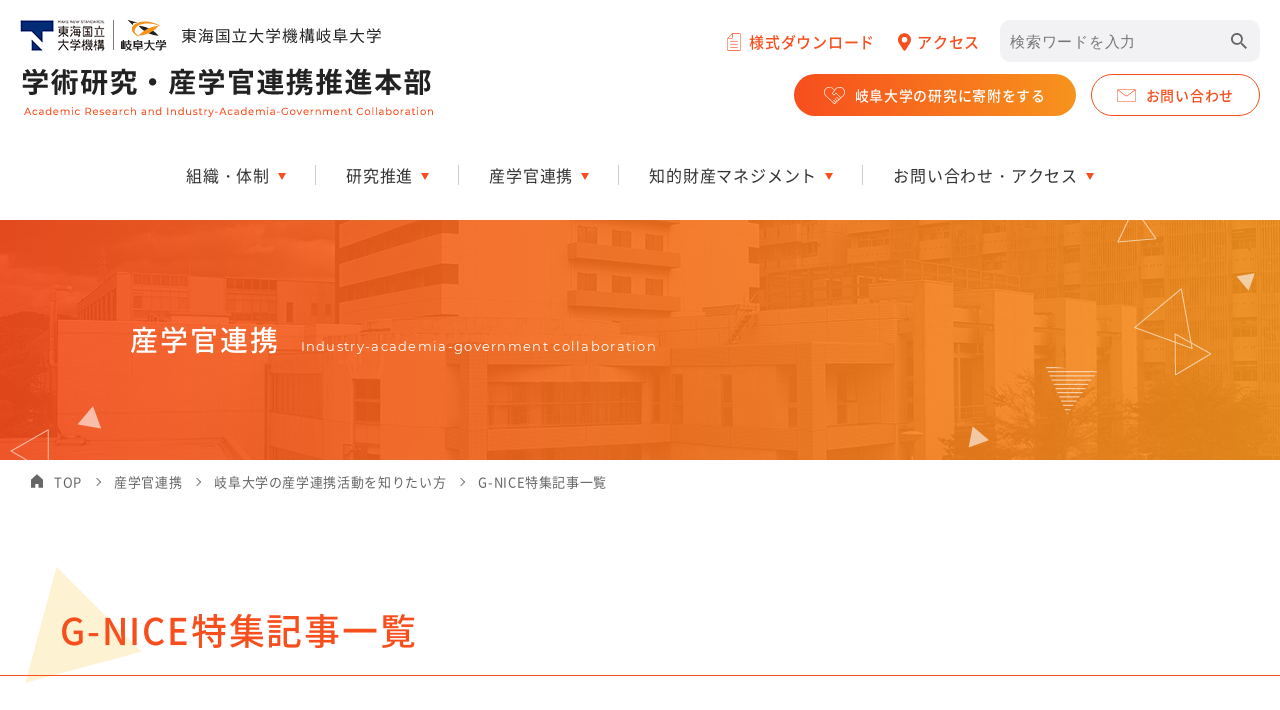

--- FILE ---
content_type: text/html; charset=UTF-8
request_url: https://ari.gifu-u.ac.jp/sangaku/commit/g-nice/
body_size: 35491
content:
<!DOCTYPE html>
<html lang="ja">
<head>
<!--Google Analytics-->
<meta charset="utf-8">
<meta http-equiv="X-UA-Compatible" content="IE=edge">
<meta http-equiv="content-language" content="ja">
<meta name="google" content="notranslate">
<meta name="format-detection" content="telephone=no">
<meta name="viewport" content="width=device-width, initial-scale=1">




<meta name="description" content="東海国立大学機構岐阜大学 学術研究・産学官連携推進本部のウェブサイトです。">
<meta name="skype_toolbar" content="skype_toolbar_parser_compatible">
<!--OGP-->
<meta property="og:type" content="article">
<meta property="og:image" content="https://ari.gifu-u.ac.jp/tpl/img/ogp/ogp.png">
<meta property="og:site_name" content="東海国立大学機構岐阜大学 学術研究・産学官連携推進本部">



  
      <meta property="og:title" content="G-NICE特集記事一覧 | 東海国立大学機構岐阜大学 学術研究・産学官連携推進本部">
  
    <meta property="og:url" content="https://ari.gifu-u.ac.jp/sangaku/commit/g-nice/">
    <meta property="og:description" content="東海国立大学機構岐阜大学 学術研究・産学官連携推進本部のG-NICE特集記事一覧です。">
  

<!--twitter-->
<meta name="twitter:card" content="summary">
<meta name="twitter:image" content="https://ari.gifu-u.ac.jp/tpl/img/ogp/ogp.png">



  
      <meta name="twitter:title" content="G-NICE特集記事一覧 | 東海国立大学機構岐阜大学 学術研究・産学官連携推進本部">
  
    <meta name="twitter:description" content="東海国立大学機構岐阜大学 学術研究・産学官連携推進本部のG-NICE特集記事一覧です。">
  
<!--/OGP-->
<!--icon-->
<link rel="apple-touch-icon" href="https://ari.gifu-u.ac.jp/tpl/img/ogp/apple-touch-icon.png">
<link rel="icon" type="image/png" href="https://ari.gifu-u.ac.jp/tpl/img/ogp/android-icon.png">
<link rel="icon" type="image/png" href="https://ari.gifu-u.ac.jp/tpl/img/ogp/favicon.ico">
<title>G-NICE特集記事一覧 | 東海国立大学機構岐阜大学 学術研究・産学官連携推進本部</title>
<!--stylesheet-->
<link rel="stylesheet" href="https://ari.gifu-u.ac.jp/tpl/css/font.css">

  <link rel="stylesheet" href="https://ari.gifu-u.ac.jp/tpl/css/second.css">
  <link rel="stylesheet" href="https://ari.gifu-u.ac.jp/tpl/css/second_sp.css">


<!--javascript-->
<script src="https://ari.gifu-u.ac.jp/tpl/js/jquery.min.js"></script>
<script src="https://ari.gifu-u.ac.jp/tpl/js/smooth-scroll.js"></script>
<!--slideToggle-->
<script type="text/javascript">
$(function () {
  $('.toggle').click(function () {
    $(this).toggleClass('active');
    $('.overlay').fadeToggle();
    $('.gnav').toggleClass('open');
    $('body').toggleClass('open'); /*背景をスクロールさせない*/
    $('.gnav').animate({ scrollTop: 0 }, 0);
  })
  $('.overlay').click(function () {
    $(this).fadeOut();
    $('.toggle').removeClass('active');
    $('.gnav').removeClass('open');
    $('body').removeClass('open');
  });
})
</script>
</head>

<body>
<a id="top" name="top"></a>
  
<header>
  <div id="header">
    <div class="header_logo">
  
    <p><a href="https://ari.gifu-u.ac.jp/"><img src="https://ari.gifu-u.ac.jp/tpl/img/header_logo.png" alt="東海国立大学機構岐阜大学　学術研究・産学官連携推進本部"></a></p>
  
</div>
    <nav>
  <div class="overlay"></div>
  <button type="button" class="toggle"> <span class="bar01"></span> <span class="bar02"></span> <span class="bar03"></span> </button>
  <div class="gnav">
    <ul class="gnav_list">
      <li><a href="https://ari.gifu-u.ac.jp/organization/"><span>組織・体制</span></a> 
        <div class="megamenu">
          <div class="megamenu_inner">
            <ul class="menu_list">
  <li><a href="https://ari.gifu-u.ac.jp/organization/ura/">企画・研究支援部門（URA）について</a></li>
  <li><a href="https://ari.gifu-u.ac.jp/organization/about/">産学官連携推進部門について</a></li>
  <li><a href="https://ari.gifu-u.ac.jp/organization/others/">地域連携人材育成部門、リスクマネジメント部門、研究支援部門について</a></li>
</ul>
          </div>
          <!--megamenu_inner-->
        </div> 
        <!--megamenu--></li>
      <li><a href="https://ari.gifu-u.ac.jp/gakunai/kenkyu/"><span>研究推進</span></a>
        <div class="megamenu">
          <div class="megamenu_inner">
            <ul class="menu_list">
  <li><a href="https://ari.gifu-u.ac.jp/gakunai/kenkyu/kakenhi/">科研費</a>
    <ul class="menu_list_sub">
      <li><a href="https://www.jsps.go.jp/j-grantsinaid/contents.html#p01" target="_blank" rel="noopener noreferrer" class="external">概要</a></li>
      <li><a href="https://ari.gifu-u.ac.jp/gakunai/kenkyu/kakenhi/application-guide.html">申請案内</a></li>
      <li><a href="https://ari.gifu-u.ac.jp/gakunai/kenkyu/kakenhi/application-support/">申請支援</a></li>
      <li><a href="https://ari.gifu-u.ac.jp/gakunai/kenkyu/kakenhi/kakenhi-procedures/">科研費採択後の手続き</a></li>
    </ul>
  </li>
  <li><a href="https://ari.gifu-u.ac.jp/gakunai/kenkyu/josei/">研究助成金＆競争的研究費</a>
    <ul class="menu_list_sub">
      <li><a href="https://ari.gifu-u.ac.jp/gakunai/kenkyu/josei/application.html">応募したいときは</a></li>
      <li><a href="https://ari.gifu-u.ac.jp/gakunai/kenkyu/josei/researchfund.html">本学に通知があった公募、採択実績</a></li>
      <li><a href="https://ari.gifu-u.ac.jp/gakunai/kenkyu/josei/list.html">公募情報の検索サイト</a></li>
      <li><a href="https://ari.gifu-u.ac.jp/gakunai/kenkyu/josei/adoption.html">採択が決定したら</a></li>
    </ul>
  </li>
  <li><a href="https://ari.gifu-u.ac.jp/gakunai/kenkyu/erad/">e-Rad登録</a></li>
  <li><a href="https://ari.gifu-u.ac.jp/gakunai/kenkyu/improvement/">競争的研究費における制度改善</a></li>
  <li><a href="https://ari.gifu-u.ac.jp/kenkyu/incentive/">外部資金獲得手当</a></li>
  <li><a href="https://ari.gifu-u.ac.jp/kenkyu/pi/">競争的研究費の直接経費からの研究代表者（PI）の人件費支出に係る活用実績報告書</a></li>
  <li><a href="https://ari.gifu-u.ac.jp/gakunai/kenkyu/support/">研究支援メニュー</a>
    <ul class="menu_list_sub">
      <li><a href="https://ari.gifu-u.ac.jp/kenkyu/support/crowdfunding/">クラウドファンディング</a></li>
      <li><a href="https://ari.gifu-u.ac.jp/gakunai/kenkyu/support/fund.html">研究基金</a></li>
      <li><a href="https://ari.gifu-u.ac.jp/gakunai/kenkyu/support/tool.html">研究分析</a></li>
      <li><a href="https://ari.gifu-u.ac.jp/gakunai/kenkyu/support/outreach.html">研究広報・アウトリーチ活動</a></li>
      <li><a href="https://ari.gifu-u.ac.jp/gakunai/kenkyu/support/equipment.html">設備・機器共同利用</a></li>
      <li><a href="https://ari.gifu-u.ac.jp/gakunai/kenkyu/support/openspace.html">オープンスペース</a></li>
      <li><a href="https://ari.gifu-u.ac.jp/gakunai/kenkyu/support/researcher.html">研究者情報</a></li>
    </ul>
  </li>
  <li><a href="https://ari.gifu-u.ac.jp/gakunai/kenkyu/compliance/">コンプライアンスについて</a>
    <ul class="menu_list_sub">
      <li><a href="https://ari.gifu-u.ac.jp/gakunai/kenkyu/compliance/export.html">安全保障輸出管理</a></li>
      <li><a href="https://ari.gifu-u.ac.jp/gakunai/kenkyu/compliance/coi.html">利益相反マネジメント</a></li>
      <li><a href="https://www.gifu-u.ac.jp/research/check/rule.html" target="_blank" rel="noopener noreferrer" class="external">公正研究推進</a></li>
      <li><a href="https://ari.gifu-u.ac.jp/gakunai/kenkyu/compliance/bioethics/">生命倫理</a></li>
      <li><a href="https://ari.gifu-u.ac.jp/gakunai/kenkyu/compliance/aprin.html">研究倫理教育</a></li>
      <li><a href="https://ari.gifu-u.ac.jp/gakunai/kenkyu/compliance/ithenticate.html">剽窃チェックツール（iThenticate）</a></li>
    </ul>
  </li>
  <li><a href="https://ari.gifu-u.ac.jp/kenkyu/tokubetsukenkyuuin/">特別研究員PD等の育成方針</a></li>
</ul>
<!--menu_list-->
          </div>
          <!--megamenu_inner--> 
        </div>
        <!--megamenu--></li>
      <li><a href="https://ari.gifu-u.ac.jp/sangaku/"><span>産学官連携</span></a>
        <div class="megamenu">
          <div class="megamenu_inner">
            <ul class="menu_list">
  <li><a href="https://ari.gifu-u.ac.jp/sangaku/commit/">岐阜大学の産学連携活動を知りたい方</a>
    <ul class="menu_list_sub">
      <li><a href="https://ari.gifu-u.ac.jp/sangaku/commit/interview/">産学連携経験者インタビュー</a></li>
      <li><a href="https://ari.gifu-u.ac.jp/sangaku/commit/example/">産学連携事例（過去の成功事例）</a></li>
      <li><a href="https://ari.gifu-u.ac.jp/sangaku/commit/deta.html">産学連携データ（共同研究数、金額等々）</a></li>
      <li><a href="https://ari.gifu-u.ac.jp/sangaku/commit/seeds/">研究シーズ集</a></li>
      <li><a href="https://ari.gifu-u.ac.jp/sangaku/commit/exhibition.html">各種展示会への参加状況、開催状況</a></li>
      <li><a href="https://ari.gifu-u.ac.jp/sangaku/commit/g-nice/">G-NICE特集記事一覧</a></li>
      <li><a href="https://ari.gifu-u.ac.jp/sangaku/commit/labtour/">ラボツアー</a></li>
      <li><a href="https://ari.gifu-u.ac.jp/sangaku/commit/ex-meeting.html">技術交流会</a></li>
      <li><a href="https://ari.gifu-u.ac.jp/sangaku/commit/download.html">各種資料のダウンロード</a></li>
    </ul>
  </li>
  <li><a href="https://ari.gifu-u.ac.jp/sangaku/consider/">具体的に岐阜大学との産学連携をご検討の方</a>
    <ul class="menu_list_sub">
      <li><a href="https://ari.gifu-u.ac.jp/sangaku/consider/flow.html">産学連携（技術相談など）の進め方</a></li>
      <li><a href="https://ari.gifu-u.ac.jp/sangaku/consider/service/">支援・サービスの内容</a></li>
      <li><a href="https://ari.gifu-u.ac.jp/sangaku/consider/scholarship/">奨学寄附金</a></li>
    </ul>
  </li>
  <li><a href="https://ari.gifu-u.ac.jp/sangaku/tokaiopeninnovationcomplex-gifusite/">東海国立大学機構Tokai Open Innovation Complex岐阜サイト</a>
    <ul class="menu_list_sub">
      <li><a href="https://ari.gifu-u.ac.jp/sangaku/tokaiopeninnovationcomplex-gifusite/namingrights.html">ネーミングライツ事業募集について</a></li>
      <li><a href="https://ari.gifu-u.ac.jp/sangaku/tokaiopeninnovationcomplex-gifusite/tenant.html">入居者募集について</a></li>
    </ul>
  </li>
  <li><a href="https://ari.gifu-u.ac.jp/sangaku/venture/">岐阜大学発ベンチャー</a></li>
  <li><a href="https://kyoyo.orchid.gifu-u.ac.jp/" target="_blank" rel="noopener noreferrer"><span class="external">機器共同利用サービス</span></a></li>
  <li><a href="https://dmatch.orchid.gifu-u.ac.jp/digitalMatching/" target="_blank" rel="noopener noreferrer"><span class="external">デジタルマッチング</span></a></li>
  <li><a href="https://tongali-gifu.net/" target="_blank" rel="noopener noreferrer"><span class="external">起業ナビ</span></a></li>
  <li><a href="https://www.gifu-u.com/" target="_blank" rel="noopener noreferrer"><span class="external">岐阜大学協力会</span></a></li>
  <li><a href="https://www.spo.thers.ac.jp/" target="_blank" rel="noopener noreferrer"><span class="external">東海国立大学機構スタートアップ統括室</span></a></li>
</ul>
<!--menu_list-->
          </div>
          <!--megamenu_inner--> 
        </div>
        <!--megamenu--> 
      </li>
      <li><a href="https://ari.gifu-u.ac.jp/ipmanagement/"><span>知的財産マネジメント</span></a>
        <div class="megamenu">
          <div class="megamenu_inner">
            <ul class="menu_list">
  <li><a href="https://ari.gifu-u.ac.jp/ipmanagement/outline/">概要</a></li>
  <li><a href="https://ari.gifu-u.ac.jp/ipmanagement/commit/">知的財産（特許など）に関することを知りたい方</a>
    <ul class="menu_list_sub">
      <li><a href="https://ari.gifu-u.ac.jp/ipmanagement/commit/outline.html">知的財産の概要</a></li>
      <li><a href="https://ari.gifu-u.ac.jp/ipmanagement/commit/flow.html">特許に関する相談の進め方</a></li>
      <li><a href="https://ari.gifu-u.ac.jp/ipmanagement/commit/seminar.html">知的財産セミナー</a></li>
      <li><a href="https://ari.gifu-u.ac.jp/ipmanagement/commit/patent.html">特許シーズ</a></li>
      <li><a href="https://ari.gifu-u.ac.jp/gakunai/ipmanagement/ipwpsystem.html">知的財産管理・届出システム</a></li>
    </ul>
  </li>
  <li><a href="https://ari.gifu-u.ac.jp/gakunai/ipmanagement/flow/">研究段階から出願まで</a></li>
  <li><a href="https://ari.gifu-u.ac.jp/gakunai/ipmanagement/qa/">知的財産マネジメントQ＆A</a></li>
</ul>
<!--menu_list-->
          </div>
          <!--megamenu_inner--> 
        </div>
        <!--megamenu--> 
      </li>
      <li><a href="https://ari.gifu-u.ac.jp/access/"><span>お問い合わせ・アクセス</span></a>
        <div class="megamenu">
          <div class="megamenu_inner">
            <ul class="menu_list">
  <li><a href="https://ari.gifu-u.ac.jp/access/map/">アクセス</a></li>
  <li><a href="https://ari.gifu-u.ac.jp/access/contact/">お問い合わせ先</a></li>
  <li><a href="https://ari.gifu-u.ac.jp/access/qa/">よくある質問</a></li>
  <li><a href="https://ari.gifu-u.ac.jp/access/link/">関連リンク</a></li>
</ul>
<!--menu_list-->
          </div>
          <!--megamenu_inner--> 
        </div>
        <!--megamenu--> 
      </li>
    </ul>
    <div class="subnav">
      <div class="subnav_top">
        <ul class="subnav_list">
          <li><a href="https://ari.gifu-u.ac.jp/format/"><span class="download">様式ダウンロード</span></a></li>
          <li><a href="https://ari.gifu-u.ac.jp/access/map/"><span class="access">アクセス</span></a></li>
        </ul>
        <div class="search02">
          <form method="get" action="//www.google.co.jp/search" target="_blank" id="form02">
            <input type="hidden" name="hl" value="ja">
            <input type="hidden" name="as_sitesearch" value="https://ari.gifu-u.ac.jp/">
            <input type="hidden" name="ie" value="UTF-8">
            <input type="hidden" name="oe" value="UTF-8">
            <input type="hidden" name="filter" value="0">
            <input type="text" name="q" id="search_box02" placeholder="検索ワードを入力">
            <input type="submit" id="search_button02" name="search_button02" value="">
          </form>
        </div>
        <!--search02--> 
      </div>
      <!--subnav_top-->
      <div class="subnav_bottom">
        <p class="kifu_btn"><a href="https://ari.gifu-u.ac.jp/sangaku/consider/scholarship/donation.html"><span>岐阜大学の研究に寄附をする</span></a></p>
        <p class="contact_btn"><a href="https://ari.gifu-u.ac.jp/access/contact/"><span>お問い合わせ</span></a></p>
      </div>
      <!--subnav_bottom--> 
    </div>
    <!--subnav--> 
  </div>
  <!--gnav--> 
</nav>
  </div>
  <!--header--> 
</header>
  
<main>
  <div id="pageheader">
  <div class="pageheader_filter"></div>
  <div class="category"> 
    
    <!--お知らせ-->
    

    <!--G-NICE特集記事一覧・研究シーズ集・ラボツアー-->
    
      <p class="category_title">産学官連携</p>
      <p class="category_title_en">Industry-academia-government collaboration</p>
    
        
  </div>
  <!--category--> 
</div>
<!--pageheader-->
  <ul class="breadcrumb">
  <li class="top"><a href="https://ari.gifu-u.ac.jp/">TOP</a></li>
  
  <!--G-NICE特集記事一覧・研究シーズ集・ラボツアー-->
  
    <li><a href="https://ari.gifu-u.ac.jp/sangaku/">産学官連携</a></li>
    <li><a href="https://ari.gifu-u.ac.jp/sangaku/commit/">岐阜大学の産学連携活動を知りたい方</a></li>
  
  
  <!--メインページ-->
  
    <li>G-NICE特集記事一覧</li>
    
    <!--カテゴリアーカイブ-->
    
        
</ul>

  <div id="pagetitle">
    <h1>G-NICE特集記事一覧</h1>
  </div>

  <div id="maincontents">
    <div class="maincontents_inner">
      <article>
        <h2>バックナンバー</h2>

<div id="backnumber">
  <ul class="backnumber_list">
    
      <li><a href="https://ari.gifu-u.ac.jp/sangaku/commit/g-nice/cat558/vol872025autumnwinter.html">
        
        
          <div class="backnumber_pic">
             <img src="https://ari.gifu-u.ac.jp/sangaku/commit/g-nice/img/234aac469f94159b0a26539f1c4a7bb0.jpeg" alt="234aac469f94159b0a26539f1c4a7bb0.jpeg"> 
          </div>
        
        
        <div class="backnumber_box">
          <h3>vol.87（2025年Autumn/Winter）</h3>
            
            <h4>特集</h4>
            <ul class="contents_list">
                <li>工学部附属プラズマ応用研究センター</li>
              
                <li>３次元積層造形活用技術開発センター</li>
              
              
                <li>スタートアップ・知的財産</li>
              
            </ul>
            
          <p class="backnumber_btn">詳しく見る</p>
        </div>
          
          </a></li>
    
      <li><a href="https://ari.gifu-u.ac.jp/sangaku/commit/g-nice/cat558/vol862025_spring.html">
        
        
          <div class="backnumber_pic">
             <img src="https://ari.gifu-u.ac.jp/sangaku/commit/g-nice/img/026797e374aa015b28278cf5b4cb8033.jpg" alt="026797e374aa015b28278cf5b4cb8033.jpg"> 
          </div>
        
        
        <div class="backnumber_box">
          <h3>vol.86（2025年Spring）</h3>
            
            <h4>特集</h4>
            <ul class="contents_list">
                <li>京都ビジネス交流フェア２０２５</li>
              
                <li>スタートアップ</li>
              
              
                <li>知的財産</li>
              
            </ul>
            
          <p class="backnumber_btn">詳しく見る</p>
        </div>
          
          </a></li>
    
      <li><a href="https://ari.gifu-u.ac.jp/sangaku/commit/g-nice/vol852024-2025_winter.html">
        
        
          <div class="backnumber_pic">
             <img src="https://ari.gifu-u.ac.jp/sangaku/commit/g-nice/img/G_NICE85_%E7%B8%A6%E9%95%B7.jpg" alt="G_NICE85_縦長.jpg"> 
          </div>
        
        
        <div class="backnumber_box">
          <h3>vol.85（2024-2025. Winter）</h3>
            
            <h4>特集</h4>
            <ul class="contents_list">
                <li>発酵食品ワールド/FOOD STYLE Chubu</li>
              
                <li>ものづくり岐阜テクノフェア2024　出展報告</li>
              
              
            </ul>
            
          <p class="backnumber_btn">詳しく見る</p>
        </div>
          
          </a></li>
    
      <li><a href="https://ari.gifu-u.ac.jp/sangaku/commit/g-nice/vol842024autumn.html">
        
        
          <div class="backnumber_pic">
             <img src="https://ari.gifu-u.ac.jp/sangaku/commit/g-nice/img/G-NICE84_%E7%B8%A6%E9%95%B7.jpg" alt="G-NICE84_縦長.jpg"> 
          </div>
        
        
        <div class="backnumber_box">
          <h3>vol.84（2024年Autumn）</h3>
            
            <h4>特集</h4>
            <ul class="contents_list">
                <li>大学見本市 2024 - Innovation Japan – 出展シーズ</li>
              
                <li>DENSO R&D展示会 出展シーズ</li>
              
              
                <li>岐阜県庁でも活躍中！産学連携コーディネーター＆新任産学連携コーディネーターのご紹</li>
              
            </ul>
            
          <p class="backnumber_btn">詳しく見る</p>
        </div>
          
          </a></li>
    
      <li><a href="https://ari.gifu-u.ac.jp/sangaku/commit/g-nice/vol832024spring.html">
        
        
          <div class="backnumber_pic">
             <img src="https://ari.gifu-u.ac.jp/sangaku/commit/g-nice/img/490179eec178877dda3039da87c64c40.jpg" alt="490179eec178877dda3039da87c64c40.jpg"> 
          </div>
        
        
        <div class="backnumber_box">
          <h3>vol.83（2024年Spring）</h3>
            
            <h4>特集</h4>
            <ul class="contents_list">
                <li>Tokai Open Innovation Complex 岐阜サイト</li>
              
                <li>メッセナゴヤ2023出展シーズ</li>
              
              
                <li>アグリビジネス2023出展シーズ</li>
              
            </ul>
            
          <p class="backnumber_btn">詳しく見る</p>
        </div>
          
          </a></li>
    
      <li><a href="https://ari.gifu-u.ac.jp/sangaku/commit/g-nice/vol82202310.html">
        
        
          <div class="backnumber_pic">
             <img src="https://ari.gifu-u.ac.jp/sangaku/commit/g-nice/img/G-NICE_82_%20H1.jpg" alt="G-NICE_82_ H1.jpg"> 
          </div>
        
        
        <div class="backnumber_box">
          <h3>vol.82（2023年10月）</h3>
            
            <h4>特集</h4>
            <ul class="contents_list">
                <li>大学見本市2023～イノベーション・ジャパン　出展シーズ </li>
              
                <li>「私たちにご相談ください！」7人の産学連携コーディネーター</li>
              
              
            </ul>
            
          <p class="backnumber_btn">詳しく見る</p>
        </div>
          
          </a></li>
    
      <li><a href="https://ari.gifu-u.ac.jp/sangaku/commit/g-nice/vol8120236.html">
        
        
          <div class="backnumber_pic">
             <img src="https://ari.gifu-u.ac.jp/sangaku/commit/g-nice/img/_G-NICE_81_%20H1.jpg" alt="_G-NICE_81_ H1.jpg"> 
          </div>
        
        
        <div class="backnumber_box">
          <h3>vol.81（2023年6月）</h3>
            
            <h4>特集</h4>
            <ul class="contents_list">
                <li>東海国立大学機構　One Medicine　創薬シーズ開発・育成研究教育拠点（COMIT)　</li>
              
                <li>産学官連携推進部門　新体制</li>
              
              
                <li>令和4年度 産学連携推進部門 主な活動報告</li>
              
            </ul>
            
          <p class="backnumber_btn">詳しく見る</p>
        </div>
          
          </a></li>
    
      <li><a href="https://ari.gifu-u.ac.jp/sangaku/commit/g-nice/vol8020231.html">
        
        
          <div class="backnumber_pic">
             <img src="https://ari.gifu-u.ac.jp/sangaku/commit/g-nice/img/G-NICE_vol80_H1_1.jpg" alt="G-NICE_vol80_H1_1.jpg"> 
          </div>
        
        
        <div class="backnumber_box">
          <h3>vol.80（2023年1月）</h3>
            
            <h4>特集</h4>
            <ul class="contents_list">
                <li>令和４年度の主な展示会開催・出展報告</li>
              
              
            </ul>
            
          <p class="backnumber_btn">詳しく見る</p>
        </div>
          
          </a></li>
    
      <li><a href="https://ari.gifu-u.ac.jp/sangaku/commit/g-nice/vol79.html">
        
        
          <div class="backnumber_pic">
             <img src="https://ari.gifu-u.ac.jp/sangaku/commit/g-nice/img/vol79_cover.jpg" alt="vol79_cover.jpg"> 
          </div>
        
        
        <div class="backnumber_box">
          <h3>vol.79（2022年9月）</h3>
            
            <h4>特集</h4>
            <ul class="contents_list">
                <li>先制食未来研究センター</li>
              
                <li>脱炭素・環境エネルギー研究連携支援センター</li>
              
              
                <li>岐阜大学発認定ベンチャー企業紹介</li>
              
            </ul>
            
          <p class="backnumber_btn">詳しく見る</p>
        </div>
          
          </a></li>
    
      <li><a href="https://ari.gifu-u.ac.jp/sangaku/commit/g-nice/vol78.html">
        
        
          <div class="backnumber_pic">
             <img src="https://ari.gifu-u.ac.jp/sangaku/commit/g-nice/img/vol78_cover.jpg" alt="vol78_cover.jpg"> 
          </div>
        
        
        <div class="backnumber_box">
          <h3>vol.78（2022年5月）</h3>
            
            <h4>特集</h4>
            <ul class="contents_list">
                <li>産学官連携推進部門 令和4年度に向けて</li>
              
                <li>岐阜大学公認クラウドファンディング開始！</li>
              
              
            </ul>
            
          <p class="backnumber_btn">詳しく見る</p>
        </div>
          
          </a></li>
    
  </ul>
  <!--backnumber_list--> 
  



<div class="post_pager">
 <ul>
  




 <li><span class="current">1</span></li>
 






<li><a href="https://ari.gifu-u.ac.jp/sangaku/commit/g-nice/index_2.html">2</a></li>





<li><a href="https://ari.gifu-u.ac.jp/sangaku/commit/g-nice/index_3.html">3</a></li>





<li><a href="https://ari.gifu-u.ac.jp/sangaku/commit/g-nice/index_4.html">4</a></li>

 <li class="next"><a href="https://ari.gifu-u.ac.jp/sangaku/commit/g-nice/index_2.html">&gt;</a></li>
 </ul>
</div>
<!--post_pager-->



  
</div>
<!--backnumber-->
      
      </article>
    </div>
    <!--maincontents_inner-->
    <aside>
  <div id="snav"> 
    
    <!--G-NICE特集記事一覧・ラボツアー-->
    
      <p class="snav_top">産学官連携</p>
      <!---->
      
      
    <div class="snav_inner">
    
      <!--G-NICE特集記事一覧・ラボツアー-->
      
        <ul class="menu_list">
  <li><a href="https://ari.gifu-u.ac.jp/sangaku/commit/">岐阜大学の産学連携活動を知りたい方</a>
    <ul class="menu_list_sub">
      <li><a href="https://ari.gifu-u.ac.jp/sangaku/commit/interview/">産学連携経験者インタビュー</a></li>
      <li><a href="https://ari.gifu-u.ac.jp/sangaku/commit/example/">産学連携事例（過去の成功事例）</a></li>
      <li><a href="https://ari.gifu-u.ac.jp/sangaku/commit/deta.html">産学連携データ（共同研究数、金額等々）</a></li>
      <li><a href="https://ari.gifu-u.ac.jp/sangaku/commit/seeds/">研究シーズ集</a></li>
      <li><a href="https://ari.gifu-u.ac.jp/sangaku/commit/exhibition.html">各種展示会への参加状況、開催状況</a></li>
      <li><a href="https://ari.gifu-u.ac.jp/sangaku/commit/g-nice/">G-NICE特集記事一覧</a></li>
      <li><a href="https://ari.gifu-u.ac.jp/sangaku/commit/labtour/">ラボツアー</a></li>
      <li><a href="https://ari.gifu-u.ac.jp/sangaku/commit/ex-meeting.html">技術交流会</a></li>
      <li><a href="https://ari.gifu-u.ac.jp/sangaku/commit/download.html">各種資料のダウンロード</a></li>
    </ul>
  </li>
  <li><a href="https://ari.gifu-u.ac.jp/sangaku/consider/">具体的に岐阜大学との産学連携をご検討の方</a>
    <ul class="menu_list_sub">
      <li><a href="https://ari.gifu-u.ac.jp/sangaku/consider/flow.html">産学連携（技術相談など）の進め方</a></li>
      <li><a href="https://ari.gifu-u.ac.jp/sangaku/consider/service/">支援・サービスの内容</a></li>
      <li><a href="https://ari.gifu-u.ac.jp/sangaku/consider/scholarship/">奨学寄附金</a></li>
    </ul>
  </li>
  <li><a href="https://ari.gifu-u.ac.jp/sangaku/tokaiopeninnovationcomplex-gifusite/">東海国立大学機構Tokai Open Innovation Complex岐阜サイト</a>
    <ul class="menu_list_sub">
      <li><a href="https://ari.gifu-u.ac.jp/sangaku/tokaiopeninnovationcomplex-gifusite/namingrights.html">ネーミングライツ事業募集について</a></li>
      <li><a href="https://ari.gifu-u.ac.jp/sangaku/tokaiopeninnovationcomplex-gifusite/tenant.html">入居者募集について</a></li>
    </ul>
  </li>
  <li><a href="https://ari.gifu-u.ac.jp/sangaku/venture/">岐阜大学発ベンチャー</a></li>
  <li><a href="https://kyoyo.orchid.gifu-u.ac.jp/" target="_blank" rel="noopener noreferrer"><span class="external">機器共同利用サービス</span></a></li>
  <li><a href="https://dmatch.orchid.gifu-u.ac.jp/digitalMatching/" target="_blank" rel="noopener noreferrer"><span class="external">デジタルマッチング</span></a></li>
  <li><a href="https://tongali-gifu.net/" target="_blank" rel="noopener noreferrer"><span class="external">起業ナビ</span></a></li>
  <li><a href="https://www.gifu-u.com/" target="_blank" rel="noopener noreferrer"><span class="external">岐阜大学協力会</span></a></li>
  <li><a href="https://www.spo.thers.ac.jp/" target="_blank" rel="noopener noreferrer"><span class="external">東海国立大学機構スタートアップ統括室</span></a></li>
</ul>
<!--menu_list-->
        <!--お知らせ一覧-->
        
    
    </div>
    <!--snav_inner--> 
    
  </div>
  <!--snav--> 
</aside>
  </div>
  <!--maincontents-->
</main>
  
<footer>
  <section id="contact">
  <div class="contact_inner">
    <h2 class="heading">お問い合わせ</h2>
    <p class="contact_txt">東海国立大学機構岐阜大学と一緒に課題を解決しませんか？<br>
      お気軽にご相談ください。</p>
    <ul class="contact_list">
      <li><a href="https://ari.gifu-u.ac.jp/access/contact/#all">技術相談、産学連携に関する<br>
        お問い合わせはこちら</a></li>
      <li><a href="https://ari.gifu-u.ac.jp/access/contact/#business">大学発ベンチャー・起業家教育に関する<br>
        お問い合わせはこちら</a></li>
      <li><a href="https://ari.gifu-u.ac.jp/access/contact/#chizai">知的財産に関する<br>
        お問い合わせはこちら</a></li>
      <li><a href="https://ari.gifu-u.ac.jp/access/contact/#other">その他の<br>
        お問い合わせはこちら</a></li>
    </ul>
  </div>
  <!--contact_inner--> 
</section>
  <div id="footer">
    <div class="footer_inner">
  <h2 class="footer_title"><span>東海国立大学機構岐阜大学</span><br>
    学術研究・産学官連携推進本部</h2>
  <ul class="fnav_list">
    <li>
      <h3 class="title"><a href="https://ari.gifu-u.ac.jp/organization/">組織・体制</a></h3>
      <ul class="fnav_list_sub">
        <li><a href="https://ari.gifu-u.ac.jp/organization/ura/">企画・研究支援部門（URA）について</a></li>
        <li><a href="https://ari.gifu-u.ac.jp/organization/about/">産学官連携推進部門について</a></li>
        <li><a href="https://ari.gifu-u.ac.jp/organization/others/">地域連携人材育成部門、リスクマネジメント部門、研究支援部門について</a></li>
      </ul>
    </li>
    <li>
      <h3 class="title"><a href="https://ari.gifu-u.ac.jp/gakunai/kenkyu/">研究推進</a></h3>
      <ul class="fnav_list_sub">
        <li><a href="https://ari.gifu-u.ac.jp/gakunai/kenkyu/kakenhi/">科研費</a></li>
        <li><a href="https://ari.gifu-u.ac.jp/gakunai/kenkyu/josei/">研究助成金＆競争的研究費</a></li>
        <li><a href="https://ari.gifu-u.ac.jp/gakunai/kenkyu/erad/">e-Rad登録</a></li>
        <li><a href="https://ari.gifu-u.ac.jp/gakunai/kenkyu/improvement/">競争的研究費における制度改善</a></li>
        <li><a href="https://ari.gifu-u.ac.jp/kenkyu/incentive/">外部資金獲得手当</a></li>
        <li><a href="https://ari.gifu-u.ac.jp/kenkyu/pi/">競争的研究費の直接経費からの研究代表者（PI）の人件費支出に係る活用実績報告書</a></li>
        <li><a href="https://ari.gifu-u.ac.jp/gakunai/kenkyu/support/">研究支援メニュー</a></li>
        <li><a href="https://ari.gifu-u.ac.jp/gakunai/kenkyu/compliance/">コンプライアンスについて</a></li>
        <li><a href="https://ari.gifu-u.ac.jp/kenkyu/tokubetsukenkyuuin/">特別研究員PD等の育成方針</a></li>
      </ul>
    </li>
    <li>
      <h3 class="title"><a href="https://ari.gifu-u.ac.jp/sangaku/">産学官連携</a></h3>
      <ul class="fnav_list_sub">
        <li><a href="https://ari.gifu-u.ac.jp/sangaku/commit/">岐阜大学の産学連携活動を知りたい方</a></li>
        <li><a href="https://ari.gifu-u.ac.jp/sangaku/consider/">具体的に岐阜大学との産学連携をご検討の方</a></li>
        <li><a href="https://ari.gifu-u.ac.jp/sangaku/tokaiopeninnovationcomplex-gifusite/">東海国立大学機構Tokai Open Innovation Complex岐阜サイト</a></li>
        <li><a href="https://ari.gifu-u.ac.jp/sangaku/venture/">岐阜大学発ベンチャー</a></li>
        <li><a href="https://kyoyo.orchid.gifu-u.ac.jp/" target="_blank" rel="noopener noreferrer"><span class="external">機器共同利用サービス</span></a></li>
        <li><a href="https://dmatch.orchid.gifu-u.ac.jp/digitalMatching/" target="_blank" rel="noopener noreferrer"><span class="external">デジタルマッチング</span></a></li>
        <li><a href="https://tongali-gifu.net/" target="_blank" rel="noopener noreferrer"><span class="external">起業ナビ</span></a></li>
        <li><a href="https://www.gifu-u.com/" target="_blank" rel="noopener noreferrer"><span class="external">岐阜大学協力会</span></a></li>
        <li><a href="https://www.spo.thers.ac.jp/" target="_blank" rel="noopener noreferrer"><span class="external">東海国立大学機構スタートアップ統括室</span></a></li>
      </ul>
    </li>
    <li>
      <h3 class="title"><a href="https://ari.gifu-u.ac.jp/ipmanagement/">知的財産マネジメント</a></h3>
      <ul class="fnav_list_sub">
        <li><a href="https://ari.gifu-u.ac.jp/ipmanagement/outline/">概要</a></li>
        <li><a href="https://ari.gifu-u.ac.jp/ipmanagement/commit/">知的財産（特許など）に関することを知りたい方</a></li>
        <li><a href="https://ari.gifu-u.ac.jp/gakunai/ipmanagement/flow/">研究段階から出願まで</a></li>
        <li><a href="https://ari.gifu-u.ac.jp/gakunai/ipmanagement/qa/">知的財産マネジメントQ＆A</a></li>
      </ul>
    </li>
    <li>
      <h3 class="title"><a href="https://ari.gifu-u.ac.jp/access/">お問い合わせ・アクセス</a></h3>
      <ul class="fnav_list_sub">
        <li><a href="https://ari.gifu-u.ac.jp/access/map/">アクセス</a></li>
        <li><a href="https://ari.gifu-u.ac.jp/access/contact/">お問い合わせ先</a></li>
        <li><a href="https://ari.gifu-u.ac.jp/access/qa/">よくある質問</a></li>
        <li><a href="https://ari.gifu-u.ac.jp/access/link/">関連リンク</a></li>
      </ul>
    </li>
    <li>
      <h3 class="title"><a href="https://ari.gifu-u.ac.jp/news/">お知らせ一覧</a></h3>
    </li>
  </ul>
  <p class="bukyoku_btn"><a href="https://ari.gifu-u.ac.jp/gakunai/jimu/"><span>部局事務の方へ</span></a></p>
</div>
<!--footer_inner-->
    <p class="copyright"><small>&copy; 2014 Organization for Research and Community Developement. All rights reserved</small></p>
  </div>
  <!--footer--> 
</footer>

<p class="pagetop"><a href="#top"></a></p>

</body>
</html>

--- FILE ---
content_type: text/css
request_url: https://ari.gifu-u.ac.jp/tpl/css/font.css
body_size: 1766
content:
@charset "utf-8";
/* CSS Document */

/*Noto Sans（日本語）*/
@font-face {
  font-family: 'NotoSans JP';
  font-style: normal;
  font-weight: 400;
  font-display: swap;
  src: url("../font/NotoSansJP-Regular.woff2") format('woff2'), url("../font/NotoSansJP-Regular.woff") format('woff');
}
@font-face {
  font-family: 'NotoSans JP';
  font-style: normal;
  font-weight: 500;
  font-display: swap;
  src: url("../font/NotoSansJP-Medium.woff2") format('woff2'), url("../font/NotoSansJP-Medium.woff") format('woff');
}
@font-face {
  font-family: 'NotoSans JP';
  font-style: normal;
  font-weight: 700;
  font-display: swap;
  src: url("../font/NotoSansJP-Bold.woff2") format('woff2'), url("../font/NotoSansJP-Bold.woff") format('woff');
}
/*Noto Sans（日本語明朝体）*/
@font-face {
  font-family: 'NotoSerif JP';
  font-style: normal;
  font-weight: 500;
  font-display: swap;
  src: url("../font/NotoSerifJP-Medium.woff2") format('woff2'), url("../font/NotoSerifJP-Medium.woff") format('woff');
}
/*Montserrat（英数字）*/
@font-face {
  font-family: 'Montserrat';
  font-style: normal;
  font-weight: 400;
  font-display: swap;
  src: url("../font/Montserrat-Regular.woff2") format('woff2'), url("../font/Montserrat-Regular.woff") format('woff');
}
@font-face {
  font-family: 'Montserrat';
  font-style: normal;
  font-weight: 500;
  font-display: swap;
  src: url("../font/Montserrat-Medium.woff2") format('woff2'), url("../font/Montserrat-Medium.woff") format('woff');
}
@font-face {
  font-family: 'Montserrat';
  font-style: normal;
  font-weight: 700;
  font-display: swap;
  src: url("../font/Montserrat-Bold.woff2") format('woff2'), url("../font/Montserrat-Bold.woff") format('woff');
}

--- FILE ---
content_type: text/css
request_url: https://ari.gifu-u.ac.jp/tpl/css/second.css
body_size: 30339
content:
@charset "utf-8";
/* CSS Document */
@import url("reset.css");
@import url("layout.css");
/*--------------------pageheader*/
#pageheader {
  display: flex;
  align-items: center;
  position: relative; /*filter用指定*/
  height: 240px;
  background: #ccc url("../img/second/pageheader_bg.jpg") no-repeat center center;
  background-size: cover;
}
.pageheader_filter {
  content: "";
  position: absolute;
  top: 0;
  left: 0;
  width: 100%;
  height: 100%;
  background: linear-gradient(90deg, rgba(247, 78, 29, 0.90) 0%, rgba(247, 147, 29, 0.90) 100%);
}
.pageheader_filter::before {
  content: "";
  position: absolute;
  top: 0;
  left: 0;
  width: 100%;
  height: 100%;
  background-image: url("../img/second/pageheader_pic_r.png"), url("../img/second/pageheader_pic_l.png");
  background-position: top right, bottom left;
  background-repeat: no-repeat;
}
/*--------------------category*/
.category {
  display: flex;
  align-items: baseline;
  position: relative; /*重なり順の調整*/
  width: calc(100% - 60px);
  max-width: 1360px;
  margin: 0 auto;
  padding: 0 0 0 100px;
}
@media screen and (max-width: 1024px) {
  .category {
    padding: 0 0 0 30px;
  }
}
.category_title {
  margin: 0;
  color: #fff;
  font-size: 2.8rem;
  font-weight: 500;
  line-height: 1.5;
  letter-spacing: 0.075em;
}
.category_title_en {
  margin: 0 0 0 20px;
  color: #fff;
  font-family: 'Montserrat', sans-serif;
  font-size: 1.3rem;
  line-height: 1.5;
  letter-spacing: 0.1em;
}
/*--------------------breadcrumb*/
.breadcrumb {
  display: flex;
  flex-wrap: wrap;
  list-style: none;
  width: calc(100% - 60px);
  max-width: 1360px;
  margin: 0 auto;
  padding: 10px 0;
}
.breadcrumb li {
  display: flex;
  align-items: center;
  position: relative;
  margin: 0 0 0 12px;
  padding: 0 0 0 20px;
  color: #666;
  font-size: 1.3rem;
}
.breadcrumb li::before {
  content: "";
  position: absolute;
  left: 0;
  width: 6px;
  height: 6px;
  border-top: 1px solid #666;
  border-right: 1px solid #666;
  -webkit-transform: rotate(45deg);
  transform: rotate(45deg);
}
.breadcrumb li:first-of-type {
  margin: 0;
}
.breadcrumb li:first-of-type::before {
  content: none;
}
.breadcrumb .top {
  position: relative;
  padding: 0 0 0 24px;
}
.breadcrumb .top::after {
  content: "";
  display: inline-block;
  position: absolute;
  top: 50%;
  left: 0;
  width: 14px;
  height: 14px;
  margin-top: -8px;
  background: url("../img/second/breadcrumb_icon.svg") no-repeat center center;
  background-size: contain;
}
.breadcrumb li a {
  color: #666;
  text-decoration: none;
}
.breadcrumb li a:hover {
  opacity: 0.6;
}
/*--------------------main*/
#main {}
/*--------------------pagetitle*/
#pagetitle {
  width: 100%;
  margin: 100px auto 0 auto;
  padding: 0 60px;
  border-bottom: 1px solid #F74E1D;
}
@media screen and (max-width: 1024px) {
  #pagetitle {
    padding: 0 30px;
  }
}
#pagetitle h1 {
  position: relative;
  max-width: 1360px;
  margin: 0 auto;
  padding: 0 0 18px 0;
  color: #F74E1D;
  font-size: 3.6rem;
  font-weight: 500;
  line-height: 1.5;
}
#pagetitle h1::before {
  content: "";
  position: absolute;
  z-index: -1;
  top: -38px;
  left: -50px;
  border-bottom: 104px solid #FDF2D2;
  border-right: 60px solid transparent;
  border-left: 60px solid transparent;
  transform: rotate(-15deg);
}
/*--------------------maincontents*/
#maincontents {
  display: flex;
  justify-content: space-between;
  position: relative;
  width: 100%;
  max-width: 1480px; /*1360+60*2*/
  margin: 0 auto 90px auto;
  padding: 0 60px;
}
@media screen and (max-width: 1024px) {
  #maincontents {
    padding: 0 30px;
  }
}
.maincontents_inner {
  flex: 1; /*可変幅*/
}
#maincontents article {
  margin-top: 80px;
}
/*--------------------aside*/
aside {
  width: 280px;
  margin: 80px 0 0 40px;
}
@media screen and (max-width: 1024px) {
  aside {
    display: none;
  }
}
#snav {}
#snav .snav_top {
  margin: 0;
  padding: 21px 15px 21.5px 15px;
  border-top-right-radius: 10px;
  border-top-left-radius: 10px;
  background: linear-gradient(90deg, #F74E1D 0%, #F7931D 100%);
  color: #fff;
  font-size: 1.7rem;
  font-weight: 500;
  text-align: center;
  line-height: 1.5;
}
#snav .snav_top::before {
  content: none;
}
#snav .snav_inner {
  padding: 15px 20px 25px 20px;
  border-bottom-right-radius: 10px;
  border-bottom-left-radius: 10px;
  background: #F2F2F4;
}
#snav .menu_list {
  list-style: none;
  margin: 0;
  padding: 0;
  font-size: 1.5rem;
}
#snav .menu_list > li {}
#snav .menu_list > li > a {
  display: block;
  position: relative;
  padding: 8px 0 8px 15px;
  color: #222;
  font-size: 1.5rem;
  text-decoration: none;
  line-height: 1.5;
}
#snav .menu_list > li > a::before {
  content: "";
  position: absolute;
  top: 16px;
  left: 0;
  width: 6px;
  height: 6px;
  border-top: 1px solid #F74E1D;
  border-right: 1px solid #F74E1D;
  -webkit-transform: rotate(45deg);
  transform: rotate(45deg);
}
#snav .menu_list > li > a:hover {
  text-decoration: underline;
}
#snav .menu_list_sub {
  list-style: none;
  margin: 0 0 10px 0;
  padding: 10px 0;
  background: #E5E5E7;
}
#snav .menu_list_sub > li {}
#snav .menu_list_sub > li > a {
  display: block;
  position: relative;
  padding: 6px 20px 6px 32px;
  color: #222;
  font-size: 1.4rem;
  text-decoration: none;
  line-height: 1.5;
}
#snav .menu_list_sub > li > a::before {
  content: "";
  position: absolute;
  left: 20px;
  top: 16px;
  width: 5px;
  height: 1px;
  background-color: #F74E1D;
}
#snav .menu_list_sub > li > a:hover {
  text-decoration: underline;
}
/*--------------------共通*/
/*--------------------float*/
#maincontents .f_left {
  float: left;
  margin: 0;
  padding: 0;
}
#maincontents .f_left img {
  margin: 0 20px 20px 0;
}
#maincontents .f_right {
  float: right;
  margin: 0;
  padding: 0;
}
#maincontents .f_right img {
  margin: 0 0 20px 20px;
}
/*--------------------見出し*/
#maincontents h2 {
  position: relative;
  clear: both;
  margin: 80px 0 30px 0;
  padding: 18px 22px;
  background: #F2F2F4;
  font-size: 2.4rem;
  font-weight: 500;
  line-height: 1.5;
}
#maincontents h2::before {
  content: "";
  display: inline-block;
  position: absolute;
  top: 50%;
  left: 0;
  width: 3px;
  height: 1em;
  margin-top: -0.5em;
  background: linear-gradient(180deg, #F74E1D 0%, #F7931D 100%);
}
#maincontents h3 {
  position: relative;
  clear: both;
  margin: 70px 0 30px 0;
  padding: 0 0 12px 0;
  border-bottom: 2px solid #E5E5E7;
  font-size: 2.2rem;
  font-weight: 500;
  line-height: 1.5;
}
#maincontents h3::before {
  content: "";
  display: inline-block;
  position: absolute;
  bottom: -2px;
  left: 0;
  width: 60px;
  height: 3px;
  background: linear-gradient(90deg, #F74E1D 0%, #F7931D 100%);
}
#maincontents h4 {
  clear: both;
  display: table;
  margin: 60px 0 20px 0;
  padding: 6px 12px;
  background: #FDF2D2;
  color: #F74E1D;
  font-size: 1.8rem;
  font-weight: 500;
  line-height: 1.5;
}
#maincontents h5 {
  clear: both;
  margin: 1em 0;
}
#maincontents h6 {
  clear: both;
  margin: 1em 0;
}
/*--------------------テーブル*/
/*MT用打消し*/
#maincontents table {
  width: auto !important;
  height: auto !important;
}
#maincontents table tr, #maincontents table th, #maincontents table td {
  /*width: auto !important;*/
  height: auto !important;
}
#maincontents table p {
  margin: 0;
  padding: 0;
}
/**/
#maincontents table {
  width: 100% !important;
  margin: 20px 0;
}
#maincontents table th, #maincontents table td {
  padding: 16px;
  border: 1px solid #ccc;
  vertical-align: middle;
}
#maincontents table th {
  background: #F2F2F4;
  font-weight: 500;
}
#maincontents table td {
  background: #fff;
  /*word-break: break-all;*/ /*長いテキストをはみ出させない*/
}
/*自動幅*/
#maincontents table.w_auto {
  width: auto !important;
}
/*--------------------テーブル　画像配置用*/
#maincontents table.table_photo {
  table-layout: fixed;
  width: 100% !important;
  margin: 20px 0;
  font-size: 1.5rem;
}
#maincontents table.table_photo td {
  padding: 20px;
  border: none;
  vertical-align: top;
}
#maincontents table.table_photo td img {
  display: block;
  margin: 5px auto;
}
/*--------------------リスト*/
#maincontents ul, #maincontents ol {
  margin: 20px 0;
  padding: 0 0 0 40px;
}
/*--------------------テキストボックス*/
#maincontents .textbox1 {
  margin: 30px 0;
  padding: 10px 30px;
  border-radius: 10px;
  background: #F2F2F4;
}
#maincontents .textbox2 {
  margin: 30px 0;
  padding: 10px 30px;
  border: 4px solid #F2F2F4;
}
#maincontents .textbox3 {
  margin: 30px 0;
  padding: 10px 30px;
  border-radius: 10px;
  background: #FEEFDD;
}
#maincontents .textbox4 {
  margin: 30px 0;
  padding: 10px 30px;
  border: 4px solid #FEEFDD;
}
/*textbox見出し*/
#maincontents .textbox1 .title, 
#maincontents .textbox2 .title, 
#maincontents .textbox3 .title, 
#maincontents .textbox4 .title {
  margin: 16px 0;
  font-size: 1.8rem;
  font-weight: 500;
}
/*--------------------画像横並び*/
/*画像横並び（2枚）*/
#maincontents .photo_2s {
  display: flex;
  flex-wrap: wrap;
  margin: 20px -10px;
}
#maincontents .photo_2s .box {
  max-width: 50%;
  margin: 0;
  padding: 10px;
  text-align: center;
}
#maincontents .photo_2s .box p {
  margin: 0;
}
/*画像横並び（3枚）*/
#maincontents .photo_3s {
  display: flex;
  flex-wrap: wrap;
  margin: 20px -10px;
}
#maincontents .photo_3s .box {
  max-width: calc(100% / 3);
  margin: 0;
  padding: 10px;
  text-align: center;
}
#maincontents .photo_3s .box p {
  margin: 0;
}
/*画像横並び（中央揃え）*/
#maincontents .photo_center {
  display: flex;
  flex-wrap: wrap;
  justify-content: center;
  margin: 20px -10px;
}
#maincontents .photo_center .box {
  margin: 0;
  padding: 10px;
  text-align: center;
}
#maincontents .photo_center .box p {
  margin: 0;
}
/*--------------------アンカーリンクリスト*/
#maincontents .anchorlist {
	margin: 60px 0;
  padding: 20px 25px;
  border: 4px solid #FEEFDD;
}
#maincontents .anchorlist_title {
	margin: 15px 0 0 0;
  color: #F7931D;
	font-weight: 700;
}
#maincontents .anchorlist_title:first-of-type {
	margin: 0;
}
#maincontents .anchorlist ul {
  display: flex;
	flex-wrap: wrap;
  list-style: none;
	margin: 0 -15px;
	padding: 0;
}
#maincontents .anchorlist ul li {
  margin: 5px 15px 0 15px;
}
#maincontents .anchorlist ul li a {
  display: inline-block;
	position: relative;
	padding: 0 0 0 1em;
  color: #222;
	text-decoration: none;
	line-height: 1.5;
}
#maincontents .anchorlist ul li a::after {
  content: "";
  position: absolute;
  top: 50%;
  left: 0;
  width: 6px;
  height: 6px;
  margin-top: -3px;
  border-top: 2px solid #F74E1D;
  border-right: 2px solid #F74E1D;
  -webkit-transform: rotate(-45deg);
  transform: rotate(135deg);
}
#maincontents .anchorlist ul li a:hover {
  text-decoration: underline;
}
#maincontents .anchorlist ul li a:hover::after { /*ホバー時の矢印*/
}
/*--------------------ページリスト*/
#maincontents .pagelist {
  margin: 30px 0;
}
#maincontents .pagelist_list {
  display: flex;
  flex-wrap: wrap;
  list-style: none;
  margin: -25px 0 0 -20px;
  padding: 0;
}
#maincontents .pagelist_list li {
  width: calc(100% / 2 - 20px); /*ボタン1つの幅*/
  margin: 25px 0 0 20px; /*ボタン間の余白*/
}
#maincontents .pagelist_list li a {
  display: flex;
  position: relative;
  align-items: center;
  width: 100%;
  height: 100%; /*ボタンの高さを最大に合わせる*/
  min-height: 90px;
  padding: 20px 65px 20px 30px;
  border-bottom-right-radius: 20px;
  background: #FEEFDD;
  color: #222;
  font-size: 1.7rem;
  font-weight: 500;
  text-decoration: none;
  line-height: 1.5;
  transition: opacity 0.4s;
}
#maincontents .pagelist_list li a::after {
  content: "";
  display: inline-block;
  position: absolute;
  top: 50%;
  right: 20px;
  width: 25px;
  height: 25px;
  margin-top: -13px;
  background: url("../img/icon_arrow_orange1.svg") no-repeat center center;
  background-size: contain;
  transition: right 0.4s;
}
#maincontents .pagelist_list li a:hover {
  opacity: 0.8;
}
#maincontents .pagelist_list li a:hover::after { /*ホバー時の矢印*/
  right: 15px;
}
/*--------------------ページリスト（小）*/
#maincontents .subpagelist {
  margin: 30px 0;
}
#maincontents .subpagelist_list {
  display: flex;
  flex-wrap: wrap;
  list-style: none;
  margin: -10px 0 0 -10px;
  padding: 0;
}
#maincontents .subpagelist_list li {
  width: calc(100% / 4 - 10px); /*ボタン1つの幅*/
  margin: 10px 0 0 10px; /*ボタン間の余白*/
}
#maincontents .subpagelist_list li a {
  display: flex;
  position: relative;
  align-items: center;
  width: 100%;
  height: 100%; /*ボタンの高さを最大に合わせる*/
  padding: 20px 40px 20px 20px;
  border-bottom-right-radius: 20px;
  background: #FEEFDD;
  color: #222;
  font-weight: 500;
  text-decoration: none;
  line-height: 1.5;
  transition: opacity 0.4s;
}
#maincontents .subpagelist_list li a::after {
  content: "";
  position: absolute;
  top: 50%;
  right: 20px;
  width: 6px;
  height: 6px;
  margin-top: -3px;
  border-top: 2px solid #F74E1D;
  border-right: 2px solid #F74E1D;
  -webkit-transform: rotate(45deg);
  transform: rotate(45deg);
  transition: right 0.4s;
}
#maincontents .subpagelist_list li a:hover {
  opacity: 0.8;
}
#maincontents .subpagelist_list li a:hover::after { /*ホバー時の矢印*/
  right: 15px;
}
/*--------------------タイトルリスト*/
#maincontents .titlelist {
  margin: 30px 0;
}
#maincontents .titlelist_list {
  list-style: none;
  padding: 0;
  border-bottom: 1px solid #ccc;
}
#maincontents .titlelist_list li {
  width: 100%; /*ボタン1つの幅*/
}
#maincontents .titlelist_list li a {
  display: flex;
  position: relative;
  align-items: center;
  width: 100%;
  height: 100%; /*ボタンの高さを最大に合わせる*/
  padding: 20px 60px 20px 20px;
  border-top: 1px solid #ccc;
  color: #222;
  text-decoration: none;
  line-height: 1.5;
  transition: opacity 0.4s;
}
#maincontents .titlelist_list li a::after {
  content: "";
  display: inline-block;
  position: absolute;
  top: 50%;
  right: 20px;
  width: 20px;
  height: 20px;
  margin-top: -10px;
  background: url("../img/icon_arrow_orange1.svg") no-repeat center center;
  background-size: contain;
  transition: right 0.4s;
}
#maincontents .titlelist_list li a:hover {
  opacity: 0.8;
}
#maincontents .titlelist_list li a:hover::after { /*ホバー時の矢印*/
  right: 15px;
}
/*--------------------MT用*/
#maincontents .mt-image-left {}
#maincontents .mt-image-right {}
#maincontents .mt-image-center {}
/*テンプレここまで*/

/*--------------------ニュース一覧*/
/*ページャ*/
#maincontents .post_pager {
  margin: 30px 0 0 0;
}
#maincontents .post_pager ul {
  display: flex;
  flex-wrap: wrap;
  justify-content: center;
  list-style: none;
  padding: 0;
}
#maincontents .post_pager li {
  margin: 2px 5px;
}
#maincontents .post_pager li a, 
#maincontents .post_pager .current {
  display: flex;
  align-items: center;
  justify-content: center;
  padding: 5px;
  width: 40px;
  height: 40px;
  border-radius: 100vh;
  color: #F74E1D;
  font-size: 1.4rem;
  text-decoration: none;
  text-align: center;
}
#maincontents .post_pager li a:hover {
  border: 1px #F74E1D solid;
}
#maincontents .post_pager .current {
  background: #F74E1D;
  color: #fff;
}
#maincontents .post_pager .prev a, 
#maincontents .post_pager .next a {
  padding: 5px 15px;
  width: auto;
  border: 1px #F74E1D solid;
}
/*--------------------科研費*/
#maincontents .director_table {}
#maincontents .director_table .name {
  width: 15%;
}
#maincontents .director_table .belong {
  width: 20%;
}
#maincontents .director_table .field {}
#maincontents .director_table .db {
  width: 15%;
}
/*--------------------申請案内*/
/*--------------------e-Rad登録*/
#maincontents .erad_research {
  display: inline-block;
  margin: 0 10px 0 0;
  padding: 1px 10px;
  border-radius: 5px;
  background: #1C669F;
  color: #fff;
  font-size: 1.4rem;
}
#maincontents .erad_jimu {
  display: inline-block;
  margin: 0 10px 0 0;
  padding: 1px 10px;
  border-radius: 5px;
  background: #F7231D;
  color: #fff;
  font-size: 1.4rem;
}
/*--------------------産学連携事例（過去の成功事例）*/
#maincontents .example_box {
  display: flex;
}
#maincontents .example_pic {
  max-width: 300px;
}
#maincontents .example_pic .note {
  font-size: 1.4rem;
}
#maincontents .example_txt {
  flex: 1;
  margin: 0 0 0 40px;
}
#maincontents .example_txt .san_title,
#maincontents .example_txt .gaku_title {
  position: relative;
  padding: 0 0 0 50px;
  font-size: 1.8rem;
  font-weight: 500;
  line-height: 1.5;
}
#maincontents .example_txt .san_title {
  margin: 0;
}
#maincontents .example_txt .gaku_title {
  margin: 28px 0 0 0;
}
#maincontents .example_txt .san_detail {
  padding: 0 0 0 50px;
}
#maincontents .example_txt .san_title::before,
#maincontents .example_txt .gaku_title::before {
  display: flex;
  align-items: center;
  justify-content: center;
  position: absolute;
  left: 0;
  width: 40px;
  height: 40px;
  margin-top: -8px;
  border-radius: 100vh;
  background: #F7931D;
  color: #fff;
}
#maincontents .example_txt .san_title::before {
  content: "産";
}
#maincontents .example_txt .gaku_title::before {
  content: "学";
}
/*--------------------各種資料のダウンロード*/
#maincontents .download_box {
  display: flex;
}
#maincontents .download_pic {
  width: 200px;
  margin: 0;
  text-align: center;
}
#maincontents .download_txt {
  flex: 1;
  margin: 0 0 0 40px;
}
#maincontents .download_txt p:first-of-type, #maincontents .download_txt h3:first-of-type {
  margin-top: 0;
}
/*--------------------G-NICE特集記事一覧*/
/*----------記事一覧*/
#maincontents #backnumber {
  margin: 50px 0 0 0;
}
#maincontents #backnumber .backnumber_list {
  list-style: none;
  padding: 0;
}
#maincontents #backnumber .backnumber_list > li {
  border-bottom: 1px solid #E5E5E5;
}
#maincontents #backnumber .backnumber_list > li > a {
  display: flex;
  align-items: flex-start;
  padding: 45px 0;
  color: #222;
  text-decoration: none;
  transition: background .4s;
}
#maincontents #backnumber .backnumber_list > li > a:hover {
  background: #F2F2F4;
}
#maincontents #backnumber .backnumber_list > li > a:hover img {
  opacity: 1; /*デフォルトスタイルの打ち消し*/
}
#maincontents #backnumber .backnumber_pic {
  width: 170px;
  padding: 30px 25px;
  background: #F2F2F4;
}
#maincontents #backnumber .backnumber_pic img {
  box-shadow: 5px 5px 5px 0px rgba(0,0,0,0.1);
}
#maincontents #backnumber .backnumber_box {
  flex: 1;
  margin: 0 0 0 40px;
}
#maincontents #backnumber .backnumber_box h3 {
  margin: 0;
  padding: 0 0 15px 0;
  border-bottom: 1px solid #999;
  color: #222;
  font-family: 'NotoSerif JP', serif;
  line-height: 1;
}
#maincontents #backnumber .backnumber_box h3::before {
  content: none;
}
#maincontents #backnumber .backnumber_box h4 {
  margin: 25px 0 0 0;
  padding: 4px 20px;
  /*background: linear-gradient(90deg, rgba(247, 78, 29, 0.20) 0%, rgba(247, 147, 29, 0.20) 100%);*/
  background: linear-gradient(90deg, #FDDCD2 0%, #FDE9D2 100%);
  font-size: 1.4rem;
}
#maincontents #backnumber .backnumber_box .contents_list {
  list-style: none;
  margin: 8px 0;
  padding: 0 0 0 30px;
}
#maincontents #backnumber .backnumber_box .contents_list > li {
  position: relative;
}
#maincontents #backnumber .backnumber_box .contents_list > li::before {
  content: "";
  display: block;
  position: absolute;
  top: 0.9em; /*ling-heightの1/2*/
  left: -15px;
  width: 6px;
  height: 6px;
  margin-top: -3px;
  border-radius: 100vh;
  background: #F74E1D;
}
#maincontents #backnumber .backnumber_box .backnumber_btn {
  display: block;
  position: relative;
  margin: 20px 0 0 0;
  padding: 0 0 0 15px;
  color: #F74E1D;
  font-size: 1.5rem;
  font-weight: 500;
  text-decoration: none;
}
#maincontents #backnumber .backnumber_box .backnumber_btn::before {
  content: "";
  position: absolute;
  top: 0;
  bottom: 0;
  left: 0;
  width: 6px;
  height: 6px;
  margin: auto;
  border-top: 1px solid #F74E1D;
  border-right: 1px solid #F74E1D;
  -webkit-transform: rotate(45deg);
  transform: rotate(45deg);
}
/*----------記事詳細*/
#maincontents .feature_box {}
#maincontents .feature_title {}
#maincontents .feature_subtitle {
  color: #F74E1D;
}
#maincontents .feature_inner {
  display: flex;
}
#maincontents .feature_content {
  flex: 1;
  margin: 0;
}
#maincontents .feature_pic {
  max-width: 400px;
  margin: 0 0 0 40px;
  text-align: center;
}
/*--------------------シーズ集*/
#maincontents #seeds_collection {}
/*----------記事一覧*/
/*分野から探す*/
#maincontents #seeds_collection .field_block {
  padding: 40px 30px;
  background: #FEEFDD;
}
#maincontents #seeds_collection .field_list {
  display: flex;
  flex-wrap: wrap;
  list-style: none;
  margin: -15px 0 0 -10px;
  padding: 0;
}
#maincontents #seeds_collection .field_list li {
  width: calc(100% / 3 - 10px); /*ボタン1つの幅*/
  margin: 15px 0 0 10px; /*ボタン間の余白*/
}
@media screen and (max-width: 1360px) {
  #maincontents #seeds_collection .field_list li {
    width: calc(100% / 2 - 10px);
  }
}
#maincontents #seeds_collection .field_list li a {
  display: flex;
  position: relative;
  align-items: center;
  width: 100%;
  height: 100%; /*ボタンの高さを最大に合わせる*/
  padding: 20px 10px 20px 50px;
  border: 1px solid #fff;
  background: #fff;
  color: #222;
  font-size: 1.5rem;
  font-weight: 500;
  text-decoration: none;
  line-height: 1.5;
  box-shadow: 0 10px 10px -10px rgba(64, 60, 67, 0.15);
  transition: border 0.1s;
}
#maincontents #seeds_collection .field_list li a::before {
  content: "";
  display: inline-block;
  position: absolute;
  top: 0;
  bottom: 0;
  left: 2px;
  width: 48px;
  height: 48px;
  margin: auto;
  background-image: none;
  background-position: center;
  background-repeat: no-repeat;
  background-size: 24px;
}
#maincontents #seeds_collection .field_list li a:hover {
  border: 1px solid #F74E1D;
}
#maincontents #seeds_collection .field_list li a:hover::before {}
/*分野から探す_icon*/
#maincontents #seeds_collection .field_list li a.nano::before {
  background-image: url("../img/seeds_icon_nano.svg");
  background-size: 18px;
}
#maincontents #seeds_collection .field_list li a.robot::before {
  background-image: url("../img/seeds_icon_robot.svg");
}
#maincontents #seeds_collection .field_list li a.info::before {
  background-image: url("../img/seeds_icon_info.svg");
  background-size: 26px;
}
#maincontents #seeds_collection .field_list li a.tech::before {
  background-image: url("../img/seeds_icon_tech.svg");
}
#maincontents #seeds_collection .field_list li a.aguri::before {
  background-image: url("../img/seeds_icon_aguri.svg");
  background-size: 22px;
}
#maincontents #seeds_collection .field_list li a.bio::before {
  background-image: url("../img/seeds_icon_bio.svg");
  background-size: 28px;
}
#maincontents #seeds_collection .field_list li a.drug::before {
  background-image: url("../img/seeds_icon_drug.svg");
}
#maincontents #seeds_collection .field_list li a.animal::before {
  background-image: url("../img/seeds_icon_animal.svg");
  background-size: 28px;
}
#maincontents #seeds_collection .field_list li a.medical::before {
  background-image: url("../img/seeds_icon_medical.svg");
}
#maincontents #seeds_collection .field_list li a.social::before {
  background-image: url("../img/seeds_icon_social.svg");
  background-size: 22px;
}
#maincontents #seeds_collection .field_list li a.energy::before {
  background-image: url("../img/seeds_icon_energy.svg");
  background-size: 16px;
}
#maincontents #seeds_collection .field_list li a.human::before {
  background-image: url("../img/seeds_icon_human.svg");
}
/*タイトルから探す*/
#maincontents #seeds_collection .theme_table {
  margin: 40px 0;
}
#maincontents #seeds_collection .theme_table tr:nth-of-type(2n) td {
  background: #F9F9F9; /*偶数行のセルのみ変更*/
}
#maincontents #seeds_collection .theme_table th {
  border: none;
  border-left: 2px solid #fff;
  border-bottom: 2px solid #F74E1D;
  background: #FEEFDD;
  color: #F74E1D;
  font-size: 1.7rem;
}
#maincontents #seeds_collection .theme_table th.title_sp {
  display: none;
}
#maincontents #seeds_collection .theme_table th.title {}
#maincontents #seeds_collection .theme_table th.name {
  width: 15%;
}
@media screen and (max-width: 1360px) {
  #maincontents #seeds_collection .theme_table th.name {
    width: 20%;
  }
}
#maincontents #seeds_collection .theme_table th.field {
  width: 30%;
}
#maincontents #seeds_collection .theme_table td {
  border: none;
  border-bottom: 1px solid #ccc;
}
#maincontents #seeds_collection .theme_table td.title {
  font-weight: 500;
}
#maincontents #seeds_collection .theme_table td.title a {
  display: inline-block;
  position: relative;
  padding: 0 0 0 1em;
}
#maincontents #seeds_collection .theme_table td.title a::before {
  content: "";
  position: absolute;
  top: 0.9em; /*ling-heightの1/2*/
  left: 0;
  margin-top: -4px;
  border-left: 6px solid #F74E1D;
  border-top: 4px solid transparent;
  border-bottom: 4px solid transparent;
}
#maincontents #seeds_collection .theme_table td.name {}
#maincontents #seeds_collection .theme_table td.field {}
/*カテゴリページのための指定*/
#maincontents #seeds_collection.cate_archive .theme_table th.name {
  width: 20%;
}
#maincontents #seeds_collection.cate_archive .theme_table td.name {}
/*----------記事詳細*/
#maincontents #seeds {}
#maincontents #seeds .field_txt {
  display: inline-block;
  margin: 10px 0 0 0;
  padding: 6px 12px;
  border-radius: 5px;
  background: #F7931D;
  color: #fff;
  font-size: 1.5rem;
  font-weight: 500;
  text-align: center;
  line-height: 1.5;
}
#maincontents #seeds .researcher_table {
  margin: 30px 0;
}
#maincontents #seeds .researcher_table th {
  width: 20%;
}
#maincontents #seeds .researcher_table td {
}
#maincontents #seeds .researcher_belong {
  color: #808080;
}
#maincontents #seeds .researcher_name {
  font-size: 2rem;
  font-weight: 500;
}
#maincontents #seeds .researcher_job {
  margin-left: 1em;
  font-size: 2rem;
  font-weight: 500;
}
/*研究内容*/
#maincontents #seeds .study_pic {
  margin: 20px 0 0 0;
}
#maincontents #seeds .study_pic .box {
  width: 90%;
  margin: 1em auto;
  text-align: center;
}
/*活用分野*/
#maincontents #seeds .use_pic {
  margin: 20px 0 0 0;
}
#maincontents #seeds .use_pic .box {
  width: 90%;
  margin: 1em auto;
  text-align: center;
}
/*各種展示会への参加状況、開催状況*/
#maincontents .exhibition_table {}
#maincontents .exhibition_table .year {}
#maincontents .exhibition_table .title {}
#maincontents .exhibition_table .field {}
#maincontents .exhibition_table .researcher {}
#maincontents .exhibition_table tr td:nth-of-type(1) {
  width: 4.5em;
  text-align: center;
  white-space: nowrap; /*セル内で改行させない*/
}
#maincontents .exhibition_table tr td:nth-of-type(3) {
  white-space: nowrap; /*セル内で改行させない*/
}
#maincontents .exhibition_table tr td:nth-of-type(4) {
  white-space: nowrap; /*セル内で改行させない*/
}
/*--------------------岐阜大学発ベンチャー*/
/*----------認定ベンチャー企業*/
#maincontents #venture .company_field {
  display: inline-block;
  margin: 0;
  padding: 0.75em 1em;
  border-radius: 5px;
  background: #FEEFDD;
  color: #F74E1D;
  font-size: 1.4rem;
  /*font-weight: 500;*/
  line-height: 1;
}
#maincontents #venture .company_logo {
  float: left;
  max-width: 320px;
  margin: 0 24px 0 0;
  padding: 10px;
  border: 1px solid #ccc;
  text-align: center;
}
@media screen and (max-width: 1279px) {
  #maincontents #venture .company_field {
    margin: 20px 0 0 0;
  }
  #maincontents #venture .company_logo {
    float: none;
    margin: 0 auto;
  }
}
#maincontents #venture .company_table {
  width: auto !important;
}
#maincontents #venture .company_table th {
  width: 20%;
}
/*----------関連ベンチャー紹介*/
#maincontents #venture .relation {
  display: flex;
  flex-wrap: wrap;
  justify-content: space-between;
  gap: 28px 20px;
}
#maincontents #venture .relation .relation_table {
  display: flex;
  flex-direction: column;
  width: calc(50% - 10px) !important;
  margin: 0;
  border: 1px solid #ccc;
}

#maincontents #venture .relation .relation_table tbody {
  display: flex;
}
#maincontents #venture .relation .relation_table tr {
  flex-grow: 1;
}
#maincontents #venture .relation .relation_table th, #maincontents #venture .relation .relation_table td {
  display: block;
  border: none;
}
#maincontents #venture .relation .relation_table th {
}
#maincontents #venture .relation .relation_table td:not(:last-of-type) {
  padding-bottom: 0; /*最後以外に適用*/
}
#maincontents #venture .relation .relation_table ul, #maincontents #venture .relation .relation_table ol {
  margin: 0;
}
#maincontents #venture .relation .relation_table .memo {
  color: #F74E1D;
}

--- FILE ---
content_type: text/css
request_url: https://ari.gifu-u.ac.jp/tpl/css/second_sp.css
body_size: 11069
content:
@charset "utf-8";
/* CSS Document */
@import url("layout_sp.css");
@media screen and (max-width: 767px) {
  /*--------------------pageheader*/
  #pageheader {
    height: 160px;
  }
  .pageheader_filter::before {
    background-size: 120px auto, 55px auto;
  }
  /*--------------------category*/
  .category {
    display: block;
    width: calc(100% - 40px);
    padding: 0;
  }
  .category_title {
    font-size: 1.8rem;
  }
  .category_title_en {
    margin: 10px 0 0 0;
    font-size: 1rem;
  }
  /*--------------------breadcrumb*/
  .breadcrumb {
    width: calc(100% - 20px);
  }
  .breadcrumb li {
    margin: 0 0 0 8px;
    padding: 0 0 0 16px;
    font-size: 1.1rem;
  }
  .breadcrumb .top {
    padding: 0 0 0 20px;
  }
  /*--------------------main*/
  /*--------------------pagetitle*/
  #pagetitle {
    margin: 60px auto 0 auto;
    padding: 0 20px;
  }
  #pagetitle h1 {
    padding: 0 0 8px 0;
    font-size: 2.1rem;
  }
  #pagetitle h1::before {
    top: -21px;
    left: -30px;
    border-bottom: 61px solid #FDF2D2;
    border-right: 35px solid transparent;
    border-left: 35px solid transparent;
  }
  /*--------------------maincontents*/
  #maincontents {
    display: block;
    margin: 0 auto 50px auto;
    padding: 0 20px;
  }
  #maincontents article {
    margin-top: 40px;
  }
  /*--------------------aside*/
  /*--------------------共通*/
  /*--------------------float*/
  #maincontents .f_left {
    float: none;
    text-align: center;
  }
  #maincontents .f_left img {
    margin: 0;
  }
  #maincontents .f_right {
    float: none;
    text-align: center;
  }
  #maincontents .f_right img {
    margin: 0;
  }
  /*--------------------見出し*/
  #maincontents h2 {
    margin: 40px 0 20px 0;
    padding: 12px 16px;
    font-size: 1.8rem;
  }
  #maincontents h3 {
    margin: 30px 0 20px 0;
    padding: 0 0 8px 0;
    font-size: 1.6rem;
  }
  #maincontents h3::before {
    width: 40px;
    height: 2px;
  }
  #maincontents h4 {
    margin: 30px 0 15px 0;
    padding: 4px 8px;
    font-size: inherit;
  }
  /*--------------------テーブル*/
  #maincontents table {
    font-size: 1.3rem;
  }
  #maincontents table th, #maincontents table td {
    padding: 8px;
  }
  /*自動幅*/
  #maincontents table.w_auto {
    width: 100% !important;
  }
  /*--------------------テーブル　画像配置用*/
  #maincontents table.table_photo {
    font-size: 1.3rem;
  }
  #maincontents table.table_photo td {
    display: block;
    padding: 8px;
  }
  /*--------------------リスト*/
  #maincontents ul, #maincontents ol {
    padding: 0 0 0 20px;
  }
  /*--------------------テキストボックス*/
  #maincontents .textbox1 {
    padding: 5px 20px;
  }
  #maincontents .textbox2 {
    padding: 5px 18px;
    border: 2px solid #F2F2F4;
  }
  #maincontents .textbox3 {
    padding: 5px 20px;
  }
  #maincontents .textbox4 {
    padding: 5px 18px;
    border: 2px solid #FEEFDD;
  }
  /*textbox見出し*/
  #maincontents .textbox1 .title, 
  #maincontents .textbox2 .title, 
  #maincontents .textbox3 .title, 
  #maincontents .textbox4 .title {
    margin: 14px 0;
    font-size: 1.6rem;
  }
  /*--------------------画像横並び*/
  /*画像横並び（2枚）*/
  #maincontents .photo_2s {
    display: block;
  }
  #maincontents .photo_2s .box {
    max-width: none;
  }
  /*画像横並び（3枚）*/
  #maincontents .photo_3s {
    display: block;
  }
  #maincontents .photo_3s .box {
    max-width: none;
  }
  /*画像横並び（中央揃え）*/
  #maincontents .photo_center {
    display: block;
  }
  /*--------------------アンカーリンクリスト*/
  #maincontents .anchorlist {
	  margin: 30px 0;
	  padding: 15px;
    border: 2px solid #FEEFDD;
	}
  #maincontents .anchorlist_title {
    margin: 10px 0 0 0;
  }
	#maincontents .anchorlist ul {
	  margin: 0 -10px;
	}
	#maincontents .anchorlist ul li {
	  margin: 5px 10px 0 10px;
	}
  /*--------------------ページリスト*/
  #maincontents .pagelist {
    margin: 20px 0;
  }
  #maincontents .pagelist_list {
    display: block;
    margin: 0;
  }
  #maincontents .pagelist_list li {
    width: 100%;
    margin: 10px 0 0 0;
  }
  #maincontents .pagelist_list li:first-of-type {
    margin: 0;
  }
  #maincontents .pagelist_list li a {
    min-height: 70px;
    padding: 14px 55px 14px 14px;
    font-size: inherit;
  }
  #maincontents .pagelist_list li a::after {
    right: 15px;
    width: 20px;
    height: 20px;
    margin-top: -10px;
  }
  /*--------------------ページリスト（小）*/
  #maincontents .subpagelist {
    margin: 20px 0;
  }
  #maincontents .subpagelist_list li {
    width: calc(100% / 2 - 10px); /*ボタン1つの幅*/
  }
  #maincontents .subpagelist_list li a {
    padding: 14px 30px 14px 14px;
  }
  #maincontents .subpagelist_list li a::after {
    right: 15px;
  }
  /*--------------------タイトルリスト*/
  #maincontents .titlelist {
    margin: 20px 0;
  }
  #maincontents .titlelist li a {
    padding: 14px 55px 14px 14px;
  }
  #maincontents .titlelist li a::after {
    right: 15px;
  }
  /*--------------------MT用*/
  #maincontents .mt-image-left {
    display: block;
    float: none !important;
    margin: 0 auto 20px !important;
    text-align: center;
  }
  #maincontents .mt-image-right {
    display: block;
    float: none !important;
    margin: 0 auto 20px !important;
    text-align: center;
  }
  #maincontents .mt-image-center {}
  /*テンプレここまで*/
  
  /*--------------------ニュース一覧*/
  /*ページャ*/
  #maincontents .post_pager {
    margin: 20px 0 0 0;
  }
  /*--------------------科研費*/
  #maincontents .director_table .name {
    width: auto;
  }
  #maincontents .director_table .belong {
    width: auto;
  }
  #maincontents .director_table .db {
    width: auto;
  }
  /*--------------------申請案内*/
  /*--------------------e-Rad登録*/
  #maincontents .erad_research {
    margin: 0 5px 0 0;
    padding: 0 5px;
    font-size: 1.2rem;
  }
  #maincontents .erad_jimu {
    margin: 0 5px 0 0;
    padding: 0 5px;
    font-size: 1.2rem;
  }
  /*--------------------産学連携事例（過去の成功事例）*/
  #maincontents .example_box {
    display: block;
  }
  #maincontents .example_pic {
    width: 100%;
    margin: 1em auto;
    text-align: center;
  }
  #maincontents .example_pic .note {
    font-size: inherit;
  }
  #maincontents .example_txt {
    margin: 0;
  }
  #maincontents .example_txt .san_title, #maincontents .example_txt .gaku_title {
    font-size: 1.6rem;
  }
  #maincontents .example_txt .san_title {
    margin: 20px 0 0 0;
  }
  #maincontents .example_txt .gaku_title {
    margin: 20px 0 0 0;
  }
  /*--------------------各種資料のダウンロード*/
  #maincontents .download_box {
    display: block;
  }
  #maincontents .download_pic {
    width: 60%;
    margin: 1em auto;
  }
  #maincontents .download_txt {
    margin: 0;
  }
  #maincontents .download_txt p:first-of-type, #maincontents .download_txt h3:first-of-type {
    margin-top: 20px;
  }
  /*--------------------G-NICE特集記事一覧*/
  /*----------記事一覧*/
  #maincontents #backnumber {
    margin: 20px 0 0 0;
  }
  #maincontents #backnumber .backnumber_list > li > a {
    padding: 25px 0;
  }
  #maincontents #backnumber .backnumber_pic {
    width: 25%;
    max-width: 160px;
  }
  #maincontents #backnumber .backnumber_pic {
    padding: 0;
  }
  #maincontents #backnumber .backnumber_box {
    margin: 0 0 0 20px;
  }
  #maincontents #backnumber .backnumber_box h3 {
    padding: 0 0 12px 0;
    font-weight: 700;
  }
  #maincontents #backnumber .backnumber_box h4 {
    margin: 18px 0 0 0;
    padding: 3px 15px;
  }
  #maincontents #backnumber .backnumber_box .backnumber_btn {
    margin: 10px 0 0 0;
    font-size: 1.3rem;
  }
  /*----------記事詳細*/
  #maincontents .feature_inner {
    display: block;
  }
  #maincontents .feature_pic {
    margin: 1em auto;
  }
  /*--------------------シーズ集*/
  /*----------記事一覧*/
  /*分野から探す*/
  #maincontents #seeds_collection .field_block {
    padding: 20px;
  }
  #maincontents #seeds_collection .field_list li {
    width: 100%; /*ボタン1つの幅*/
  }
  #maincontents #seeds_collection .field_list li a {
    padding: 15px 10px 15px 50px;
    font-size: 1.4rem;
  }
  /*タイトルから探す*/
  #maincontents #seeds_collection .theme_table {
    margin: 20px 0;
  }
  #maincontents #seeds_collection .theme_table th {
    font-size: 1.4rem;
  }
  #maincontents #seeds_collection .theme_table th.title_sp {
    display: block;
    padding: 15px;
  }
  #maincontents #seeds_collection .theme_table th.title,
  #maincontents #seeds_collection .theme_table th.name,
  #maincontents #seeds_collection .theme_table th.field {
    display: none;
  }
  #maincontents #seeds_collection .theme_table td {
    display: block;
    width: 100%;
  }
  #maincontents #seeds_collection .theme_table td.title {
    padding-bottom: 0;
    border-bottom: none;
    font-size: 1.4rem;
    font-weight: 700;
  }
  #maincontents #seeds_collection .theme_table td.name {
    padding: 0 8px 0 21px;
    border-bottom: none;
  }
  #maincontents #seeds_collection .theme_table td.field {
    padding: 0 8px 8px 21px;
    color: #808080;
  }
  /*カテゴリページのための指定*/
  #maincontents #seeds_collection.cate_archive .theme_table td.name {
    padding: 0 8px 8px 21px;
    border-bottom: 1px solid #ccc;
  }
  /*----------記事詳細*/
  #maincontents #seeds .field_txt {
    margin: 0;
    padding: 4px 8px;
    font-size: 1.2rem;
  }
  #maincontents #seeds .researcher_table {
    margin: 20px 0;
  }
  #maincontents #seeds .researcher_table th {
    width: auto;
  }
  #maincontents #seeds .researcher_name {
    font-size: inherit;
  }
  #maincontents #seeds .researcher_job {
    font-size: inherit;
  }
  /*研究内容*/
  #maincontents #seeds .study_pic .box {
    width: auto;
  }
  /*活用分野*/
  #maincontents #seeds .use_pic .box {
    width: auto;
  }
  /*各種展示会への参加状況、開催状況*/
  #maincontents .exhibition_table tr td:nth-of-type(1) {
    width: auto;
    white-space: normal;
  }
  #maincontents .exhibition_table tr td:nth-of-type(3) {
    white-space: normal;
  }
  #maincontents .exhibition_table tr td:nth-of-type(4) {
    white-space: normal;
  }
  /*--------------------岐阜大学発ベンチャー*/
  /*----------認定ベンチャー企業*/
  #maincontents #venture .company_logo {
    max-width: 240px;
  }
  /*----------関連ベンチャー紹介*/
  #maincontents #venture .relation .relation_table {
    width: 100% !important;
  }
}

--- FILE ---
content_type: text/css
request_url: https://ari.gifu-u.ac.jp/tpl/css/layout.css
body_size: 29212
content:
@charset "utf-8";
/* CSS Document */
/* -------------------- メディアクエリ */
/*↓mainの横幅未満（左右padding込み）↓*/
@media screen and (max-width: 1480px) {}
/*↓mainの横幅未満（second）↓*/
@media screen and (max-width: 1360px) {}
/*↓タブレット横以下↓（1025px以上はPCと同じ）*/
@media screen and (max-width: 1024px) {}
/*↓スマホ↓（タブレット縦未満）*/
@media screen and (max-width: 767px) {}
/* -------------------- 全体 */
* {
  font-size: 100%;
  letter-spacing: 0.05em;
}
*, *::before, *::after {
  box-sizing: border-box;
}
html {
  font-size: 62.5%; /* htmlのデフォルトフォントを10px(=1rem) */
}
body {
  color: #222;
  font-family: 'OpenSans', 'NotoSans JP', 'Hiragino Sans W3', 'Hiragino Kaku Gothic ProN', 'ヒラギノ角ゴ ProN W3', 'メイリオ', 'Meiryo', 'ＭＳ Ｐゴシック', 'MS PGothic', sans-serif; /*欧文フォント名は日本語フォント名よりも先に指定*/
  font-size: 1.6em; /*bodyのデフォルトフォントを1.6em(=16px)*/
  line-height: 1.8;
  /*-webkit-print-color-adjust: exact;*/ /*背景画像を必ず印刷する*/
  -webkit-text-size-adjust: 100%; /*スマホ画面の向きを変更した時に文字サイズを自動調整しない*/
  background: #fff;
  word-break: break-word; /*長いテキストをはみ出させない*/
}
/* -------------------- menu表示時に背景を固定 */
body.open {
  overflow: hidden;
}
/* -------------------- 解除 */
hr.clear {
  clear: both;
  height: 1px;
  margin: 0;
  border: 0px;
  border: 1px solid transparent;
  color: #fff;
}
/* -------------------- sp */
.sp {
  display: none;
}
/*スマホだけ改行*/
br.sp {
  display: none;
}
/* -------------------- 本文 */
/*secondに書く*/
/*ul {
  padding: 0 0 0 40px;
}*/
/* -------------------- 画像 */
img {
  max-width: 100%;
  height: auto;
  vertical-align: bottom; /*imgタグ下の余白を消す*/
}
/* -------------------- リンク */
a {
  color: #1a73e8;
  /*color: #F74E1D;*/
}
a:hover {
  color: #76abf1;
  /*opacity: 0.6;*/
}
a:hover img {
  opacity: 0.8;
}
/* -------------------- アンカーリンク */
a.anq {
  position: relative;
  top: -70px; /*アンカー位置+50px*/
  display: block;
}
/* -------------------- ボタン */
/*normal*/
a.btn {
  display: inline-block;
  position: relative;
  min-width: 240px;
  margin: 5px 0;
  padding: 12px 50px;
  border: 1px #F74E1D solid;
  border-radius: 100vh;
  color: #F74E1D;
  font-size: 1.5rem;
  font-weight: 500;
  text-decoration: none;
  text-align: center;
  line-height: 1.5;
  transition: background 0.4s, color 0.4s;
}
a.btn::before {
  content: "";
  position: absolute;
  top: 50%;
  right: 20px;
  width: 8px;
  height: 8px;
  margin-top: -4px;
  border-top: 1px solid #F74E1D;
  border-right: 1px solid #F74E1D;
  -webkit-transform: rotate(45deg);
  transform: rotate(45deg);
  transition: right 0.4s, border-top 0.4s, border-right 0.4s;
}
a.btn:hover {
  /*opacity: 0.8;*/
  background: #F74E1D;
  color: #fff;
}
a.btn:hover::before { /*ホバー時の矢印*/
  right: 15px;
  border-top: 1px solid #fff;
  border-right: 1px solid #fff;
}
/*file*/
a.btn_file {
  display: inline-block;
  position: relative;
  min-width: 240px;
  margin: 5px 0;
  padding: 12px 50px 12px 20px;
  background: #F2F2F4;
  border: 1px #ccc solid;
  color: #333;
  font-size: 1.5rem;
  /*font-weight: 500;*/
  text-decoration: none;
  line-height: 1.5;
  transition: background 0.4s;
}
a.btn_file::before {
  content: "";
  position: absolute;
  top: 50%;
  right: 20px;
  width: 8px;
  height: 8px;
  margin-top: -4px;
  border-top: 1px solid #333;
  border-right: 1px solid #333;
  -webkit-transform: rotate(45deg);
  transform: rotate(45deg);
  transition: right 0.4s;
}
a.btn_file:hover {
  /*opacity: 0.8;*/
  background: #fcd4a5;
  /*color: #fff;*/
}
a.btn_file:hover::before { /*ホバー時の矢印*/
  right: 15px;
}
/* -------------------- color */
.red {
  color: #FF0000;
}
.orange {
  color: #F74E1D;
}
/* -------------------- border */
.border {
  border: 1px solid #ccc;
}
/* -------------------- float */
.f_left {
  float: left;
}
.f_right {
  float: right;
}
.clear {
  clear: both;
}
/* -------------------- position */
.center {
  text-align: center;
}
.left {
  text-align: left;
}
.right {
  text-align: right;
}
/*----------------------- file */
a[href$=".pdf"]::after {
  display: inline-block;
  padding-right: 20px;
  background-image: url("../img/pdf.svg");
  background-repeat: no-repeat;
  background-position: 2px center;
  content: ".";
  text-indent: -9999px;
}
a[href$=".doc"]::after {
  display: inline-block;
  padding-right: 20px;
  background-image: url(../img/doc.svg);
  background-repeat: no-repeat;
  background-position: 2px center;
  content: ".";
  text-indent: -9999px;
}
a[href$=".docx"]::after {
  display: inline-block;
  padding-right: 20px;
  background-image: url(../img/doc.svg);
  background-repeat: no-repeat;
  background-position: 2px center;
  content: ".";
  text-indent: -9999px;
}
a[href$=".xls"]::after {
  display: inline-block;
  padding-right: 20px;
  background-image: url(../img/xls.svg);
  background-repeat: no-repeat;
  background-position: 2px center;
  content: ".";
  text-indent: -9999px;
}
a[href$=".xlsx"]::after {
  display: inline-block;
  padding-right: 20px;
  background-image: url(../img/xls.svg);
  background-repeat: no-repeat;
  background-position: 2px center;
  content: ".";
  text-indent: -9999px;
}
a[href$=".ppt"]::after, a[href$=".pptx"]::after {
  display: inline-block;
  padding-right: 20px;
  background-image: url(../img/pp.svg);
  background-repeat: no-repeat;
  background-position: 2px center;
  content: ".";
  text-indent: -9999px;
}
/* -------------------- fileアイコンつけない */
a.no_icon::after {
  content: none;
}
/* -------------------- 外部リンク */
a.external::after, .external::after {
  content: ".";
  display: inline-block;
  padding-right: 1em;
  background-image: url(../img/icon_external_o.svg);
  background-repeat: no-repeat;
  background-position: 2px center;
  text-indent: -9999px;
}
/* -------------------- pagetop*/
.pagetop {
  position: fixed;
  right: 20px;
  bottom: 20px;
  z-index: 99999;
  margin: 0;
}
.pagetop a {
  display: block;
  position: relative;
  width: 80px;
  height: 80px;
  padding: 35px 0 0 0;
  background: linear-gradient(90deg, #F74E1D 0%, #F7931D 100%);
  text-decoration: none;
  transition: opacity 0.3s ease-out;
}
.pagetop a::before {
  content: "";
  position: absolute;
  top: 50%;
  right: 0;
  left: 0;
  width: 12px;
  height: 12px;
  margin: -4px auto 0 auto;
  border-top: 2px solid #fff;
  border-right: 2px solid #fff;
  -webkit-transform: rotate(-45deg);
  transform: rotate(-45deg);
  transition: top 0.3s ease-out;
}
.pagetop a:hover {
  opacity: 0.8;
}
.pagetop a:hover::before { /*ホバー時の矢印*/
  top: 45%;
}
/* -------------------- ヘッダー */
header {
  position: relative;
  z-index: 9999;
  width: 100%;
  background: #fff;
}
@media screen and (max-width: 1024px) {
  header {
    position: fixed;
    top: 0;
  }
}
#header {
  height: 220px;
  padding: 20px 0 0 0;
}
@media screen and (max-width: 1024px) {
  #header {
    height: 60px;
    padding: 5px 0 0 0;
  }
}
.header_logo {
  width: 100%;
  max-width: 1400px; /*1360+40*/
  height: 110px;
  margin: 0 auto;
  padding: 0 20px;
}
@media screen and (max-width: 1024px) {
  .header_logo {
    height: auto;
    padding: 0 10px;
  }
}
.header_logo h1, .header_logo p {
  position: relative;
  z-index: 10; /*aリンクのための指定*/
  width: 415px; /*ロゴのサイズ リンク範囲のための指定*/
  margin: 0;
}
@media screen and (max-width: 1024px) {
  .header_logo h1, .header_logo p {
    width: 200px;
  }
}
.header_logo a {
  display: block;
}
/* -------------------- グローバルナビ */
nav {
  position: relative;
}
.gnav {}
.gnav .gnav_list {
  display: flex;
  justify-content: center;
  margin: 0 auto;
}
.gnav .gnav_list > li {
  /*display: flex;*/
}
.gnav .gnav_list > li > a {
  display: flex;
  justify-content: center;
  align-items: center;
  position: relative;
  width: 100%;
  height: 90px;
  padding: 10px 40px;
  color: #333;
  font-size: 1.8rem;
  text-decoration: none;
  text-align: center;
  line-height: 1.5;
  /*transition: 0.4s;*/
}
@media screen and (max-width: 1360px) {
  .gnav .gnav_list > li > a {
    font-size: 1.6rem;
    padding: 10px 30px;
  }
}
.gnav .gnav_list > li > a::before {
  content: "";
  display: inline-block;
  position: absolute;
  top: 35px;
  left: -1px;
  width: 1px;
  height: 20px;
  background: #ccc;
}
.gnav .gnav_list > li:first-of-type > a::before {
  content: none;
}
.gnav .gnav_list > li > a > span {
  position: relative;
  padding: 0 16px 0 0;
}
.gnav .gnav_list > li > a > span::after {
  content: "";
  position: absolute;
  top: 50%;
  right: 0;
  margin-top: -2px;
  border-top: 7px solid #F74E1D;
  border-right: 4px solid transparent;
  border-left: 4px solid transparent;
  /*transition: 0.4s;*/
}
.gnav .gnav_list > li > a:hover {
  background: linear-gradient(90deg, #F74E1D 0%, #F7931D 100%);
  color: #fff;
}
.gnav .gnav_list > li > a:hover > span::after {
  border-top: 7px solid #fff;
}
/* -------------------- メガメニュー */
.megamenu {
  position: absolute;
  top: 100%;
  left: 0;
  width: 100%;
  /*height: 300px;*/
  padding: 25px 60px 40px 60px;
  background: #F2F2F4;
  box-shadow: 0 15px 20px -10px rgba(64, 60, 67, 0.2);
  opacity: 0; /*非表示にする*/
  visibility: hidden; /*非表示にする*/
  transition: opacity 0.4s ease-out, visibility 0.4s ease-out;
}
.gnav_list > li:hover .megamenu {
  /*height: 600px;*/
  opacity: 1; /*表示*/
  visibility: visible; /*表示*/
}
.megamenu_inner {
  max-width: 1200px;
  margin: 0 auto;
}
.megamenu .menu_list {
  display: flex;
  flex-wrap: wrap;
  list-style: none;
  margin: -10px;
}
.megamenu .menu_list > li {
  width: calc(100% / 3); /*ボタン1つの幅*/
  padding: 5px 15px 15px 15px; /*ボタン間の余白*/
}
.megamenu .menu_list > li > a {
  display: flex;
  position: relative;
  align-items: center;
  /*height: 64px;*/
  height: 72px;
  padding: 5px 40px 5px 10px;
  border-bottom: 1px solid #ccc;
  color: #333;
  font-weight: 500;
  text-decoration: none;
  /*line-height: 1.5;*/
  line-height: 1.4;
  transition: opacity 0.4s;
}
.megamenu .menu_list > li > a::after {
  content: "";
  display: inline-block;
  position: absolute;
  top: 50%;
  right: 10px;
  width: 20px;
  height: 20px;
  margin-top: -10px;
  background: url("../img/icon_arrow_orange1.svg") no-repeat center center;
  background-size: contain;
}
.megamenu .menu_list > li > a:hover {
  opacity: 0.8;
}
.megamenu .menu_list > li > a:hover::after { /*ホバー時の矢印*/
}
.megamenu .menu_list_sub {
  display: block;
  list-style: none;
  margin: 0;
  padding: 10px 15px 5px 15px;
}
.megamenu .menu_list_sub > li {
  line-height: 1.6;
}
.megamenu .menu_list_sub > li > a {
  display: inline-block;
  position: relative;
  margin: 0;
  padding: 0 0 0 18px;
  color: #333;
  font-size: 1.4rem;
  text-decoration: none;
  line-height: 1.5;
  transition: text-decoration 0.4s;
}
.megamenu .menu_list_sub > li > a::before {
  content: "";
  position: absolute;
  top: 7px;
  left: 0;
  width: 6px;
  height: 6px;
  border-top: 1px solid #F74E1D;
  border-right: 1px solid #F74E1D;
  -webkit-transform: rotate(45deg);
  transform: rotate(45deg);
}
.megamenu .menu_list_sub > li > a:hover {
  text-decoration: underline;
}
/* -------------------- subnav */
.subnav {
  position: absolute;
  top: -110px;
  right: 0;
  left: 0;
  width: 100%;
  max-width: 1400px; /*1360+40*/
  margin: auto;
  padding: 0 20px;
}
/* -------------------- subnav_top */
.subnav_top {
  display: flex;
  align-items: center;
  justify-content: flex-end;
}
/*subnav_list*/
.subnav_top .subnav_list {
  display: flex;
}
.subnav_top .subnav_list li {
  margin: 0 0 0 20px;
}
.subnav_top .subnav_list li:first-of-type {
  margin: 0;
}
.subnav_top .subnav_list li a {
  position: relative;
  color: #F74E1D;
  font-size: 1.5rem;
  font-weight: 500;
  text-decoration: none;
  line-height: 1.5;
  transition: opacity 0.3s;
}
.subnav_top .subnav_list li a:hover {
  opacity: 0.8;
}
.subnav_top .subnav_list .download {
  position: relative;
  padding: 0 0 0 24px;
}
.subnav_top .subnav_list .download::before {
  content: "";
  display: inline-block;
  position: absolute;
  top: 50%;
  left: 0;
  width: 18px;
  height: 18px;
  margin-top: -9px;
  background: url("../img/header_icon_download.svg") no-repeat center center;
  background-size: contain;
}
.subnav_top .subnav_list .access {
  position: relative;
  padding: 0 0 0 22px;
}
@media screen and (max-width: 1024px) {
  .subnav_top .subnav_list .access {
    padding: 0 0 0 24px;
  }
}
.subnav_top .subnav_list .access::before {
  content: "";
  display: inline-block;
  position: absolute;
  top: 50%;
  left: 0;
  width: 18px;
  height: 18px;
  margin-top: -9px;
  background: url("../img/header_icon_access.svg") no-repeat center center;
  background-size: contain;
}
/* -------------------- subnav > search02 */
.subnav .search02 {
  position: relative;
  width: 260px;
  margin: 0 0 0 20px;
}
@media screen and (max-width: 1024px) {
  .subnav .search02 {
    position: absolute;
    top: 0;
    width: 100%;
    margin: 70px auto 0 auto;
    padding: 0 20px;
  }
}
.subnav .search02 #form02 {
  position: relative;
}
/*検索ボックス*/
.subnav .search02 #search_box02 {
  width: 100%;
  height: 42px;
  padding: 0 42px 0 10px;
  border: none;
  border-radius: 10px;
  outline: 0; /*クリック時の青い枠線消す*/
  background: #F2F2F4;
  font-size: 1.5rem;
  /*box-shadow: 0 2px 5px 1px rgba(64, 60, 67, 0.15);*/
}
@media screen and (max-width: 1024px) {
  .subnav .search02 #search_box02 {
    background: #fff;
    font-size: 1.6rem; /*スマホで検索時にズームさせない*/
  }
}
/*検索ボタン*/
.subnav .search02 #search_button02 {
  position: absolute;
  top: 0;
  right: 0;
  width: 42px;
  height: 42px;
  border: none;
  background: url("../img/search_icon.svg") no-repeat center center;
  background-size: 40%;
  cursor: pointer;
}
/* -------------------- subnav_bottom */
.subnav_bottom {
  margin: 12px 0 0 0;
  display: flex;
  align-items: center;
  justify-content: flex-end;
  }
/*kifu_btn*/
.subnav_bottom .kifu_btn {
  width: auto;
  margin: 0;
}
@media screen and (max-width: 1024px) {
  .subnav_bottom .kifu_btn {
    width: 100%;
  }
}
.subnav_bottom .kifu_btn a {
  position: relative;
  display: block;
  padding: 14px 30px;
  border-radius: 100vh;
  background: linear-gradient(90deg, #F74E1D 0%, #F7931D 100%);
  color: #fff;
  font-size: 1.4rem;
  font-weight: 500;
  text-decoration: none;
  text-align: center;
  line-height: 1;
  transition: opacity 0.3s;
}
@media screen and (max-width: 1024px) {
  .subnav_bottom .kifu_btn a {
    padding: 18px 20px;
    font-size: 1.5rem;
  }
}
.subnav_bottom .kifu_btn a span {
  position: relative;
  padding: 0 0 0 31px;
}
.subnav_bottom .kifu_btn a span::before {
  content: "";
  display: inline-block;
  position: absolute;
  top: 0;
  bottom: 0;
  left: 0;
  width: 21px;
  height: 21px;
  margin: auto;
  background: url("../img/header_icon_kifu.svg") no-repeat center center;
  background-size: contain;
}
.subnav_bottom .kifu_btn a:hover {
  opacity: 0.8;
}
/*contact_btn*/
.subnav_bottom .contact_btn {
  margin: 0 0 0 15px;
}
@media screen and (max-width: 1024px) {
  .subnav_bottom .contact_btn {
    display: none;
  }
}
.subnav_bottom .contact_btn a {
  position: relative;
  display: inline-block;
  padding: 13px 25px;
  border: 1px #F74E1D solid;
  border-radius: 100vh;
  color: #F74E1D;
  font-size: 1.4rem;
  font-weight: 500;
  text-decoration: none;
  text-align: center;
  line-height: 1;
  transition: opacity 0.3s;
}
.subnav_bottom .contact_btn a span {
  position: relative;
  padding: 0 0 0 29px;
}
.subnav_bottom .contact_btn a span::before {
  content: "";
  display: inline-block;
  position: absolute;
  top: 0;
  bottom: 0;
  left: 0;
  width: 19px;
  height: 19px;
  margin: auto;
  background: url("../img/header_icon_contact.svg") no-repeat center center;
  background-size: contain;
}
.subnav_bottom .contact_btn a:hover {
  opacity: 0.8;
}
/* -------------------- スマホメニュー */
nav .toggle {
  display: none;
}
@media screen and (max-width: 1024px) {
  /*toggle*/
  nav .toggle * {
    margin: 0;
    padding: 0;
    outline: none;
    border: none;
    -webkit-appearance: none;
    -moz-appearance: none;
    appearance: none;
  }
  nav .toggle {
    display: block;
    position: fixed;
    z-index: 99999;
    top: 20px;
    bottom: 0;
    right: 18px;
    width: 24px;
    height: 18px;
    padding: 0;
    background: none;
    border: none;
    text-align: center;
    letter-spacing: 0.1em;
    cursor: pointer;
    outline: none;
  }
  nav .toggle::before {
    content: "";
    position: fixed;
    top: 0px;
    right: 0px;
    width: 60px;
    height: 60px;
    background: linear-gradient(90deg, #F74E1D 0%, #F7931D 100%);
  }
  nav .toggle span {
    display: block;
    position: absolute;
    left: 0;
    width: 24px;
    height: 2px;
    transition: all 0.2s;
    transform-origin: 0% 0%;
    transform: translateY(-50%);
    background: #fff;
  }
  nav .toggle .bar01 {
    top: 0;
  }
  nav .toggle .bar02 {
    top: 50%;
  }
  nav .toggle .bar03 {
    top: 100%;
  }
  nav .toggle.active::before {
    background: transparent;
  }
  nav .toggle.active span {
    width: 25.46px;
    left: 3px;
    background: linear-gradient(90deg, #F74E1D 0%, #F7931D 100%);
  }
  nav .toggle.active .bar01 {
    transform: rotate(0.7853981633974483rad) translateY(-50%);
    top: 0px
  }
  nav .toggle.active .bar02 {
    opacity: 0;
  }
  nav .toggle.active .bar03 {
    transform: rotate(-0.7853981633974483rad) translateY(-50%);
    top: calc(100% - 0px)
  }
  /* overlay */
  nav .overlay {
    display: none;
    position: fixed;
    width: 100%;
    height: 100%;
    background: rgba(51, 51, 51, 0.5);
    top: 60px; /*ヘッダー分*/
    left: 0;
  }
  /*menu*/
  nav .gnav {
    position: fixed;
    z-index: 9999;
    top: 0;
    right: 0;
    left: 0;
    width: 100%;
    height: 100%;
    margin: 0;
    padding: 0;
    background: #F2F2F4;
    /*transform: translateY(-100%);*/
    opacity: 0;
    pointer-events: none; /*クリックさせない*/
    overflow-y: scroll;
    transition: opacity 0.3s ease-out;
  }
  /*スクロールバー*/
  nav .gnav::-webkit-scrollbar {
    width: 7px;
  }
  nav .gnav::-webkit-scrollbar-thumb {
    background: #222;
    border-radius: 3px;
  }
  nav .gnav::-webkit-scrollbar-track {
    background: rgba(100, 100, 100, .5);
  }
  /*menu表示時*/
  nav .gnav.open {
    /*transform: translateY(0);*/
    opacity: 1;
    pointer-events: all;
  }
  /*gnav_list*/
  nav .gnav .gnav_list {
    display: block;
    margin: 132px auto 0 auto; /*ヘッダー+検索窓*/
    border-top: 1px solid #ccc;
  }
  nav .gnav .gnav_list > li > a {
    justify-content: flex-start;
    height: auto;
    min-height: 50px;
    padding: 10px 60px 10px 20px;
    border-bottom: 1px solid #ccc;
    font-size: 1.5rem;
    font-weight: 700;
    text-align: left;
  }
  nav .gnav .gnav_list > li > a::before {
    content: none;
  }
  nav .gnav .gnav_list > li > a::after {
    content: "";
    display: inline-block;
    position: absolute;
    top: 50%;
    right: 20px;
    width: 20px;
    height: 20px;
    margin-top: -10px;
    border: none;
    background: url("../img/icon_arrow_orange1.svg") no-repeat center center;
    background-size: contain;
  }
  nav .gnav .gnav_list > li > a:hover, nav .gnav .gnav_list > li > a:active {
    background: transparent;
    color: #333;
  }
  nav .gnav .gnav_list > li > a > span {
    padding: 0;
  }
  nav .gnav .gnav_list > li > a > span::after {
    content: none;
  }
  /*megamenu*/
  nav .gnav .megamenu {
    position: static;
    padding: 0;
    background: #fff;
    box-shadow: none;
    opacity: 1; /*表示*/
    visibility: visible; /*表示*/
    transition: none;
  }
  nav .gnav .menu_list {
    display: block;
    margin: 0;
  }
  nav .gnav .menu_list > li {
    width: 100%;
    padding: 0;
  }
  nav .gnav .menu_list > li > a {
    height: auto;
    min-height: 42px;
    padding: 10px 60px 10px 20px;
    font-size: 1.4rem;
    font-weight: 400;
    transition: none;
  }
  nav .gnav .menu_list > li > a::after {
    content: "";
    display: inline-block;
    position: absolute;
    top: 50%;
    right: 28px;
    width: 6px;
    height: 6px;
    margin-top: -3px;
    border-top: 1px solid #F74E1D;
    border-right: 1px solid #F74E1D;
    background-image: none;
    -webkit-transform: rotate(45deg);
    transform: rotate(45deg);
    transition: none;
  }
  nav .gnav .menu_list > li > a:hover, nav .gnav .menu_list > li > a:active {
    opacity: 1;
  }
  nav .gnav .menu_list_sub {
    display: none;
  }
  /*subnav*/
  nav .gnav .subnav {
    position: static;
    margin: 30px 0 0 0;
    padding: 0;
  }
  nav .gnav .subnav_top {
    display: block;
  }
  nav .gnav .subnav_top .subnav_list {
    display: block;
    border-top: 1px solid #ccc;
    background: #fff;
  }
  nav .gnav .subnav_top .subnav_list li {
    width: 100%;
    margin: 0;
  }
  nav .gnav .subnav_top .subnav_list li a {
    display: flex;
    align-items: center;
    min-height: 40px;
    padding: 10px 60px 10px 20px;
    border-bottom: 1px solid #ccc;
    color: #333;
    font-size: 1.4rem;
    font-weight: 400;
  }
  nav .gnav .subnav_top .subnav_list li a::after {
    content: "";
    display: inline-block;
    position: absolute;
    top: 50%;
    right: 28px;
    width: 6px;
    height: 6px;
    margin-top: -3px;
    border-top: 1px solid #F74E1D;
    border-right: 1px solid #F74E1D;
    -webkit-transform: rotate(45deg);
    transform: rotate(45deg);
  }
  nav .gnav .subnav_top .subnav_list li a:hover, nav .gnav .subnav_top .subnav_list li a:active {
    opacity: 1;
  }
  nav .gnav .subnav_bottom {
    margin: 30px 0 50px 0;
    padding: 0 20px;
  }
}
/* -------------------- main */
main {
  display: block; /*IE用*/
  position: relative;
  width: 100%;
}
@media screen and (max-width: 1024px) {
  main {
    margin: 60px 0 0 0; /*ヘッダー分*/
  }
}
/*--------------------フッター*/
footer {
  position: relative;
  width: 100%;
}
/*--------------------contact*/
#contact {
  position: relative;
  background: linear-gradient(90deg, #F74E1D 0%, #F7931D 100%);
}
#contact .heading {
  position: relative;
  font-size: 3.2rem;
  font-weight: 700;
  text-align: center;
  line-height: 1.5;
}
#contact::before {
  content: "";
  display: block;
  position: absolute;
  width: 100%;
  height: 100%;
  background: url("../img/index/index_bg01.png") repeat center center;
  opacity: 0.4;
}
.contact_inner {
  width: calc(100% - 120px);
  max-width: 1280px;
  margin: 0 auto;
  padding: 70px 0 80px 0;
}
@media screen and (max-width: 1024px) {
  .contact_inner {
    width: calc(100% - 60px);
  }
}
#contact .heading {
  color: #fff;
}
.contact_txt {
  color: #fff;
  text-align: center;
}
.contact_list {
  display: flex;
  flex-wrap: wrap;
  list-style: none;
  margin: 0 0 0 -30px;
}
.contact_list li {
  width: 50%; /*ボタン1つの幅*/
  padding: 30px 0 0 30px; /*ボタン間の余白*/
}
.contact_list li a {
  display: flex;
  align-items: center;
  justify-content: center;
  position: relative;
  height: 100%;
  padding: 40px 40px 70px 40px;
  border-bottom-right-radius: 20px;
  background: #fff;
  color: #333;
  font-size: 2rem;
  text-decoration: none;
  text-align: center;
  line-height: 1.5;
  box-shadow: 0 25px 20px -20px rgba(64, 60, 67, 0.1);
  transition: opacity 0.4s;
}
@media screen and (max-width: 1024px) {
  .contact_list li a {
    font-size: 1.8rem;
  }
}
.contact_list li a::before {
  content: "";
  display: inline-block;
  position: absolute;
  bottom: 30px;
  left: 50%;
  width: 30px;
  height: 30px;
  margin: 0 0 0 -15px;
  background: url("../img/icon_arrow_orange1.svg") no-repeat center center;
  background-size: contain;
}
.contact_list li a:hover {
  opacity: 0.8;
}
/*--------------------footer*/
#footer {
  background: #333;
}
.footer_inner {
  position: relative; /*bukyoku_btnのための指定*/
  width: calc(100% - 120px);
  max-width: 1360px;
  margin: 0 auto;
  padding: 70px 0 0 0;
}
@media screen and (max-width: 1024px) {
  .footer_inner {
    width: calc(100% - 60px);
  }
}
.footer_title {
  color: #fff;
  font-size: 2.1rem;
  font-weight: 500;
  line-height: 1.5;
}
.footer_title span {
  color: #fff;
  font-size: 1.6rem;
  font-weight: 500;
}
.fnav_list {
  display: flex;
  list-style: none;
  margin: 30px 0 0 -60px;
}
@media screen and (max-width: 1024px) {
  .fnav_list {
    flex-wrap: wrap;
  }
}
.fnav_list > li {
  width: calc(100% / 6);
  padding: 20px 0 0 60px;
}
@media screen and (max-width: 1024px) {
  .fnav_list > li {
    width: calc(100% / 2);
  }
}
.fnav_list .title {
  position: relative;
  font-size: 1.4rem;
  font-weight: 400;
  line-height: 1.5;
}
.fnav_list .title::after {
  content: '';
  display: inline-block;
  position: absolute;
  left: 0;
  bottom: -12px; /*線の上下位置*/
  width: 22px; /*線の長さ*/
  height: 2px; /*線の太さ*/
  border-bottom: 2px solid #F74E1D;
}
.fnav_list .title a {
  color: #fff;
  text-decoration: none;
}
.fnav_list .title a:hover {
  opacity: 0.6;
}
.fnav_list_sub {
  list-style: none;
  margin: 25px 0 0 0;
}
.fnav_list_sub li {
  margin: 8px 0 0 0;
  line-height: 1.5;
}
.fnav_list_sub li a {
  color: #ccc;
  font-size: 1.3rem;
  text-decoration: none;
  line-height: 1.5;
}
.fnav_list_sub li a:hover {
  text-decoration: underline;
}
/*bukyoku_btn*/
.bukyoku_btn {
  position: absolute;
  top: 0;
  right: 0;
  margin: 80px 0 0 0;
}
.bukyoku_btn a {
  display: flex;
  justify-content: center;
  align-items: center;
  position: relative;
  width: 200px;
  height: 50px;
  padding: 10px 30px;
  border: none;
  border-radius: 100vh;
  color: #333;
  background: #fff;
  font-size: 1.4rem;
  text-decoration: none;
  text-align: center;
  line-height: 1.5;
}
.bukyoku_btn a span {
  position: relative;
  padding: 0 0 0 24px;
}
.bukyoku_btn a span::before {
  content: "";
  display: inline-block;
  position: absolute;
  top: 50%;
  left: 0;
  width: 14px;
  height: 18px;
  margin-top: -9px;
  background: url("../img/icon_login_b.svg") no-repeat center center;
  background-size: contain;
}
.bukyoku_btn a:hover {
  opacity: 0.8;
}
/*copyright*/
.copyright {
  margin: 0;
  padding: 80px 0 30px 0;
  color: #fff;
  font-size: 1.2rem;
  text-align: center;
}
/* -------------------- お知らせ */
/*お知らせ本文*/
.news_def {
  display: flex;
  flex-wrap: wrap;
}
.news_def dt {
  display: flex;
  align-items: center;
  border-bottom: 1px dashed #B3B3B3;
}
.news_def .date {
  width: 100px;
  padding: 20px 0;
  color: #666666;
  font-size: 1.5rem;
  font-family: 'Montserrat', sans-serif;
}
.news_def .cate {
  width: 135px;
  padding: 20px 0 20px 15px;
  text-align: center;
}
.news_def .cate span {
  display: inline-block;
  width: 100%;
  padding: 2px 0;
  border-radius: 100vh;
  background: #FDE9D2;
  color: #F74E1D;
  font-size: 1.3rem;
}
.news_def dd {
  width: calc(100% - 235px); /*100+135*/
  padding: 20px 0 20px 20px;
  border-bottom: 1px dashed #B3B3B3;
}
.news_def dd a {
  color: #333;
  text-decoration: none;
}
.news_def dd a:hover {
  text-decoration: underline;
}
.news_btn {
  margin: 20px 0 0 0;
  text-align: center;
}
.news_btn .btn {
  margin: 10px 0;
}
/* -------------------- 印刷用css */
/*印刷時にヘッダー固定しない*/
@media print {
  header {
    position: absolute;
  }
}
/* -------------------- その他 */
/*span範囲内は改行しない*/
span.no_break {
  display: inline-block;
}

--- FILE ---
content_type: text/css
request_url: https://ari.gifu-u.ac.jp/tpl/css/layout_sp.css
body_size: 3589
content:
@charset "utf-8";
/* CSS Document */
@media screen and (max-width: 767px) {
  /* -------------------- 全体 */
  body {
    font-size: 1.4em; /* bodyのデフォルトフォントを1.4em(=14px) */
    /*line-height: 1.6;*/
    letter-spacing: inherit;
  }
  /* -------------------- menu表示時に背景を固定 */
  /* -------------------- 解除 */
  /* -------------------- sp */
  /*スマホだけ改行*/
  br.sp {
    display: inline;
  }
  /*PCだけ改行*/
  br.pc {
    display: none;
  }
  /* -------------------- 本文 */
  /* -------------------- 画像 */
  /* -------------------- リンク */
  /* -------------------- アンカーリンク */
  a.anq {
    top: -110px; /*固定ヘッダー+50px*/
  }
  /* -------------------- ボタン */
  /*normal*/
  a.btn {
    min-width: 100%;
    padding: 12px 40px;
    font-size: inherit;
  }
  /*file*/
  a.btn_file {
    min-width: 100%;
    padding: 12px 40px 12px 20px;
    font-size: inherit;
  }
  /* -------------------- color */
  /* -------------------- border */
  /* -------------------- float */
  /* -------------------- position */
  /*----------------------- file */
  /* -------------------- fileアイコンつけない */
  /* -------------------- 外部リンク */
  /* -------------------- pagetop */
  .pagetop {
    display: none !important;
  }
  /* -------------------- ヘッダー */
  /* -------------------- グローバルナビ */
  /* -------------------- メガメニュー */
  /* -------------------- subnav */
  /* -------------------- スマホメニュー */
  /* -------------------- main */
  /*--------------------フッター*/
  /*--------------------contact*/
  #contact .heading {
    font-size: 2rem;
  }
  #contact::before {
    background-size: 100% auto;
  }
  .contact_inner {
    width: calc(100% - 40px);
    padding: 40px 0 50px 0;
  }
  .contact_list {
    display: block;
    margin: 20px 0 0 0;
  }
  .contact_list li {
    width: 100%; /*ボタン1つの幅*/
    padding: 15px 0 0 0; /*ボタン間の余白*/
  }
  .contact_list li:first-of-type {
    padding: 0; /*ボタン間の余白*/
  }
  .contact_list li a {
    padding: 20px 50px;
    font-size: inherit;
  }
  .contact_list li a::before {
    right: 20px;
    top: 50%;
    bottom: auto;
    left: auto;
    width: 20px;
    height: 20px;
    margin: -10px 0 0 0;
  }
  /*--------------------footer*/
  .footer_inner {
    width: calc(100% - 40px);
    padding: 40px 0 0 0;
  }
  .footer_title {
    font-size: 1.6rem;
    text-align: center;
  }
  .footer_title span {
    font-size: 1.4rem;
  }
  .fnav_list {
    display: none;
  }
  /*login*/
  .bukyoku_btn {
    position: static;
    margin: 20px 0 0 0;
    text-align: center;
  }
  .bukyoku_btn a {
    width: 100%;
    max-width: 400px;
    margin: 0 auto;
    font-size: inherit;
  }
  /*copyright*/
  .copyright {
    padding: 20px;
    font-size: 1.1rem;
  }
  /* -------------------- お知らせ */
  /*お知らせ本文*/
  .news_def dt {
    border-bottom: none;
  }
  .news_def .date {
    width: auto;
    padding: 20px 0 0 0;
    font-size: 1.3rem;
  }
  .news_def .cate {
    width: 125px;
    padding: 20px 0 0 15px;
  }
  .news_def .cate span {
    padding: 0;
    font-size: 1.2rem;
  }
  .news_def dd {
    width: 100%;
    padding: 5px 0 20px 0;
  }
  .news_btn {
    margin: 15px 0 0 0;
  }
  /* -------------------- 印刷用css */
  /* -------------------- その他 */
}

--- FILE ---
content_type: image/svg+xml
request_url: https://ari.gifu-u.ac.jp/tpl/img/search_icon.svg
body_size: 319
content:
<svg id="レイヤー_1" data-name="レイヤー 1" xmlns="http://www.w3.org/2000/svg" viewBox="0 0 28 28"><defs><style>.cls-1{fill:#666;}</style></defs><path class="cls-1" d="M20,17.61H18.75l-.45-.43a10.41,10.41,0,1,0-1.12,1.12l.43.45V20l8,8L28,25.61Zm-9.6,0a7.21,7.21,0,1,1,7.2-7.2A7.2,7.2,0,0,1,10.41,17.61Z"/></svg>

--- FILE ---
content_type: image/svg+xml
request_url: https://ari.gifu-u.ac.jp/tpl/img/icon_arrow_orange1.svg
body_size: 374
content:
<svg id="レイヤー_1" data-name="レイヤー 1" xmlns="http://www.w3.org/2000/svg" viewBox="0 0 30 30"><defs><style>.cls-1{fill:#f74e1d;}</style></defs><path class="cls-1" d="M15,1A14,14,0,1,1,1,15,14,14,0,0,1,15,1m0-1A15,15,0,1,0,30,15,15,15,0,0,0,15,0Z"/><polygon class="cls-1" points="14.36 20.1 12.95 18.68 16.63 15 12.95 11.32 14.36 9.9 19.46 15 14.36 20.1"/></svg>

--- FILE ---
content_type: image/svg+xml
request_url: https://ari.gifu-u.ac.jp/tpl/img/icon_login_b.svg
body_size: 456
content:
<svg id="レイヤー_1" data-name="レイヤー 1" xmlns="http://www.w3.org/2000/svg" viewBox="0 0 14 18.38"><defs><style>.cls-1{fill:#333;}</style></defs><path class="cls-1" d="M12.25,6.12h-.87V4.38a4.38,4.38,0,0,0-8.76,0V6.12H1.75A1.76,1.76,0,0,0,0,7.88v8.75a1.76,1.76,0,0,0,1.75,1.75h10.5A1.76,1.76,0,0,0,14,16.63V7.88A1.76,1.76,0,0,0,12.25,6.12ZM7,14a1.75,1.75,0,1,1,1.75-1.75A1.76,1.76,0,0,1,7,14ZM9.71,6.12H4.29V4.38a2.71,2.71,0,1,1,5.42,0Z"/></svg>

--- FILE ---
content_type: image/svg+xml
request_url: https://ari.gifu-u.ac.jp/tpl/img/second/breadcrumb_icon.svg
body_size: 384
content:
<svg id="レイヤー_1" data-name="レイヤー 1" xmlns="http://www.w3.org/2000/svg" viewBox="0 0 12 13.45"><defs><style>.cls-1{fill:#666;}</style></defs><path class="cls-1" d="M11.79,13.45h-4a.2.2,0,0,1-.2-.2V9.83H4.37v3.42a.2.2,0,0,1-.2.2h-4a.2.2,0,0,1-.21-.2V5.53a.19.19,0,0,1,.07-.15L5.86.05a.21.21,0,0,1,.28,0l5.79,5.33a.19.19,0,0,1,.07.15v7.72A.2.2,0,0,1,11.79,13.45Z"/></svg>

--- FILE ---
content_type: application/javascript
request_url: https://ari.gifu-u.ac.jp/tpl/js/smooth-scroll.js
body_size: 1067
content:

//pagetop.js//

$(function() {
    var topBtn = $('.pagetop');    
    topBtn.hide();
    $(window).scroll(function () {
        if ($(this).scrollTop() > 300) { //数値を修正//
            topBtn.fadeIn();
        } else {
            topBtn.fadeOut();
        }
    });
});

//scroll.js（jquery2/3のみ動作）//

$(function(){
$('a[href^="#"]').click(function() {
      var speed = 400;
      var href= $(this).attr("href");
      var target = $(href == "#" || href == "" ? 'html' : href);
      var position = target.offset().top;
      $('body,html').animate({scrollTop:position}, speed, 'swing');
      return false;
   });
});

//fade	//

$(function(){
    $(window).scroll(function (){
        $('.fadein').each(function(){
            var elemPos = $(this).offset().top;
            var scroll = $(window).scrollTop();
            var windowHeight = $(window).height();
            if (scroll > elemPos - windowHeight + 200){
                $(this).addClass('scrollin');
            }
        });
    });
});

--- FILE ---
content_type: image/svg+xml
request_url: https://ari.gifu-u.ac.jp/tpl/img/header_icon_contact.svg
body_size: 633
content:
<svg xmlns="http://www.w3.org/2000/svg" viewBox="0 0 19 13"><defs><style>.cls-1{fill:#f74e1d;}</style></defs><g id="レイヤー_2" data-name="レイヤー 2"><g id="レイヤー_1-2" data-name="レイヤー 1"><path class="cls-1" d="M17.14,0H1.86A1.86,1.86,0,0,0,0,1.86v9.28A1.86,1.86,0,0,0,1.86,13H17.14A1.86,1.86,0,0,0,19,11.14V1.86A1.86,1.86,0,0,0,17.14,0Zm0,.59a1.33,1.33,0,0,1,.66.18L10.51,6.29a1.71,1.71,0,0,1-2,0L1.2.77A1.33,1.33,0,0,1,1.86.59Zm1.27,10.55a1.27,1.27,0,0,1-1.27,1.27H1.86A1.27,1.27,0,0,1,.59,11.14V1.86a1.28,1.28,0,0,1,.19-.67L8.14,6.75a2.24,2.24,0,0,0,2.72,0l7.36-5.56a1.28,1.28,0,0,1,.19.67Z"/></g></g></svg>

--- FILE ---
content_type: image/svg+xml
request_url: https://ari.gifu-u.ac.jp/tpl/img/header_icon_access.svg
body_size: 510
content:
<svg xmlns="http://www.w3.org/2000/svg" viewBox="0 0 13 17.59"><defs><style>.cls-1{fill:#f74e1d;}</style></defs><g id="レイヤー_2" data-name="レイヤー 2"><g id="レイヤー_1-2" data-name="レイヤー 1"><path class="cls-1" d="M6.5,0h0a6.5,6.5,0,0,0-6,9.07c.16.37.6,1.09.61,1.12,1.34,2.16,2.77,4.38,4.16,6.6a1.47,1.47,0,0,0,1.2.8h0a1.47,1.47,0,0,0,1.2-.8c1.39-2.22,2.82-4.44,4.16-6.6,0,0,.45-.75.61-1.12A6.5,6.5,0,0,0,6.5,0Zm0,9.31A2.78,2.78,0,1,1,9.28,6.53,2.78,2.78,0,0,1,6.5,9.31Z"/></g></g></svg>

--- FILE ---
content_type: image/svg+xml
request_url: https://ari.gifu-u.ac.jp/tpl/img/header_icon_download.svg
body_size: 727
content:
<svg xmlns="http://www.w3.org/2000/svg" viewBox="0 0 14 18.44"><defs><style>.cls-1{fill:#f74e1d;}</style></defs><g id="レイヤー_2" data-name="レイヤー 2"><g id="レイヤー_1-2" data-name="レイヤー 1"><path class="cls-1" d="M12,0H5.61a.37.37,0,0,0-.23.1L.09,5.49A.31.31,0,0,0,0,5.71V16.42a2,2,0,0,0,2,2H12a2,2,0,0,0,2-2V2A2,2,0,0,0,12,0ZM5.29,1.11V4A1.38,1.38,0,0,1,3.92,5.39H1.09Zm8.06,15.31A1.37,1.37,0,0,1,12,17.79H2A1.37,1.37,0,0,1,.65,16.42V6H3.92a2,2,0,0,0,2-2V.65h6A1.37,1.37,0,0,1,13.35,2Z"/><rect class="cls-1" x="3.17" y="8.12" width="7.66" height="0.65"/><rect class="cls-1" x="3.17" y="11.22" width="7.66" height="0.65"/><rect class="cls-1" x="3.17" y="14.33" width="7.66" height="0.65"/></g></g></svg>

--- FILE ---
content_type: image/svg+xml
request_url: https://ari.gifu-u.ac.jp/tpl/img/icon_external_o.svg
body_size: 314
content:
<svg id="レイヤー_1" data-name="レイヤー 1" xmlns="http://www.w3.org/2000/svg" viewBox="0 0 48 48"><defs><style>.cls-1{fill:#f74e1d;}</style></defs><path class="cls-1" d="M38,38H10V10H24V6H10a4,4,0,0,0-4,4V38a4,4,0,0,0,4,4H38a4,4,0,0,0,4-4V24H38ZM28,6v4h7.18L15.52,29.66l2.82,2.82L38,12.82V20h4V6Z"/></svg>

--- FILE ---
content_type: image/svg+xml
request_url: https://ari.gifu-u.ac.jp/tpl/img/header_icon_kifu.svg
body_size: 964
content:
<svg id="レイヤー_1" data-name="レイヤー 1" xmlns="http://www.w3.org/2000/svg" viewBox="0 0 22 17.88"><defs><style>.cls-1{fill:#fff;}</style></defs><path class="cls-1" d="M21.63,3.48A5.31,5.31,0,0,0,16.77,0h-.2A6.57,6.57,0,0,0,11,3.08,6.57,6.57,0,0,0,5.43,0h-.2A5.31,5.31,0,0,0,.37,3.48,5.41,5.41,0,0,0,1.73,9.42l8.79,8.26a.68.68,0,0,0,1,0l8.79-8.26A5.41,5.41,0,0,0,21.63,3.48ZM11.05,17.22a.07.07,0,0,1-.1,0L2.16,9A4.79,4.79,0,0,1,1,3.7,4.69,4.69,0,0,1,5.25.63h.18a5.92,5.92,0,0,1,5.2,3.07L8.85,6.25A1.17,1.17,0,0,0,9.1,7.82l.72.55a1.16,1.16,0,0,0,1.53-.08l1.4-1.38,4.48,4.51-1.46,1.36-2.19-2.14a.32.32,0,0,0-.45,0,.31.31,0,0,0,0,.44l2.17,2.13-1.24,1.17-2.2-2.15a.33.33,0,0,0-.45,0,.32.32,0,0,0,0,.45l2.18,2.13-1.11,1-2.21-2.15a.31.31,0,1,0-.44.45L12,16.3ZM19.84,9l-2.15,2L13,6.25a.32.32,0,0,0-.45,0l-1.62,1.6a.56.56,0,0,1-.71,0l-.71-.56a.53.53,0,0,1-.12-.71L11.26,3.9v0A5.92,5.92,0,0,1,16.57.63h.18A4.69,4.69,0,0,1,21,3.7,4.79,4.79,0,0,1,19.84,9Z"/></svg>